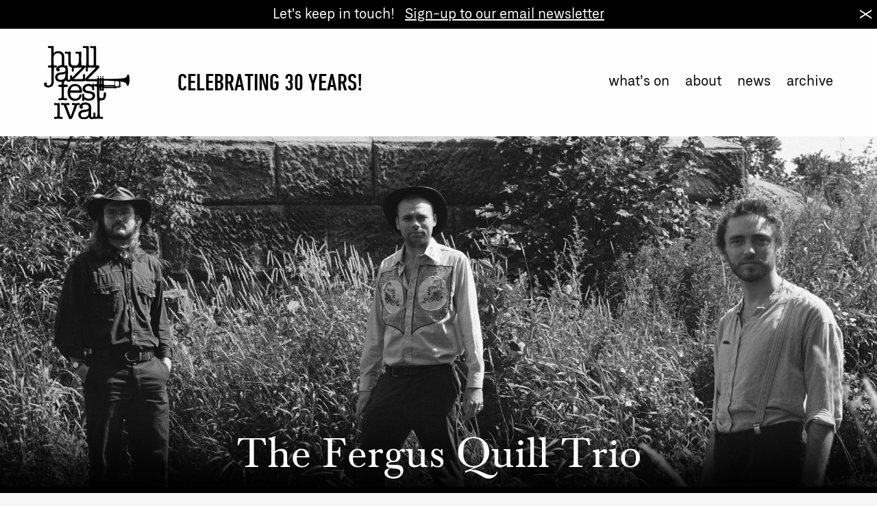

--- FILE ---
content_type: text/html; charset=UTF-8
request_url: https://hulljazzfestival.co.uk/event/the-fergus-quill-trio/
body_size: 6046
content:
<!DOCTYPE html>
<html lang="en">
<head>
<title>  The Fergus Quill Trio - Hull Jazz Festival</title>
<meta charset="UTF-8">
<meta name="description" content="Hull Jazz Festival brings the best in world jazz and improvised music to Hull twice a year, with Summer and Winter Editions in July and November" >
<meta name="keywords" content="hull, jazz, music, festival, improvised, summer, winter, yorkshire, uk, england" >
<meta name="viewport" content="width=device-width, initial-scale=1.0">

<link rel="shortcut icon" href="https://hulljazzfestival.co.uk/wp-content/themes/hulljazzfestival/library/images/favicon.png">
<link rel="apple-touch-icon" href="https://hulljazzfestival.co.uk/wp-content/themes/hulljazzfestival/library/images/apple-touch-icon.png">
<meta name="msapplication-TileImage" content="https://hulljazzfestival.co.uk/wp-content/themes/hulljazzfestival/library/images/win8-tile-icon.png">

<meta name="twitter:card" content="summary_large_image">
<meta name="twitter:site" content="@HullJazzFest">
<meta name="twitter:creator" content="@HullJazzFest">
<meta name="twitter:title" content="The Fergus Quill Trio">
<meta name="twitter:description" content="Fergus is a Leeds-based composer, arranger and bass player who was recipient of a Musicians’ Company Tina May Jazz Award...">
<meta name="twitter:image" content="https://hulljazzfestival.co.uk/wp-content/uploads/2023/11/Untitled-design-850x567.png">


<!-- HTML5 shim, for IE6-8 support of HTML5 elements -->
<!--[if lt IE 9]>
    <script src="//cdnjs.cloudflare.com/ajax/libs/html5shiv/3.6.1/html5shiv.js"></script>
<![endif]-->

		<meta name='robots' content='max-image-preview:large' />
<link rel="alternate" type="application/rss+xml" title="Hull Jazz Festival &raquo; Feed" href="https://hulljazzfestival.co.uk/feed/" />
<link rel="alternate" type="application/rss+xml" title="Hull Jazz Festival &raquo; Comments Feed" href="https://hulljazzfestival.co.uk/comments/feed/" />
<link rel='stylesheet' id='wp-block-library-css' href='https://hulljazzfestival.co.uk/wp-includes/css/dist/block-library/style.min.css' type='text/css' media='all' />
<style id='classic-theme-styles-inline-css' type='text/css'>
/*! This file is auto-generated */
.wp-block-button__link{color:#fff;background-color:#32373c;border-radius:9999px;box-shadow:none;text-decoration:none;padding:calc(.667em + 2px) calc(1.333em + 2px);font-size:1.125em}.wp-block-file__button{background:#32373c;color:#fff;text-decoration:none}
</style>
<style id='global-styles-inline-css' type='text/css'>
body{--wp--preset--color--black: #000000;--wp--preset--color--cyan-bluish-gray: #abb8c3;--wp--preset--color--white: #ffffff;--wp--preset--color--pale-pink: #f78da7;--wp--preset--color--vivid-red: #cf2e2e;--wp--preset--color--luminous-vivid-orange: #ff6900;--wp--preset--color--luminous-vivid-amber: #fcb900;--wp--preset--color--light-green-cyan: #7bdcb5;--wp--preset--color--vivid-green-cyan: #00d084;--wp--preset--color--pale-cyan-blue: #8ed1fc;--wp--preset--color--vivid-cyan-blue: #0693e3;--wp--preset--color--vivid-purple: #9b51e0;--wp--preset--gradient--vivid-cyan-blue-to-vivid-purple: linear-gradient(135deg,rgba(6,147,227,1) 0%,rgb(155,81,224) 100%);--wp--preset--gradient--light-green-cyan-to-vivid-green-cyan: linear-gradient(135deg,rgb(122,220,180) 0%,rgb(0,208,130) 100%);--wp--preset--gradient--luminous-vivid-amber-to-luminous-vivid-orange: linear-gradient(135deg,rgba(252,185,0,1) 0%,rgba(255,105,0,1) 100%);--wp--preset--gradient--luminous-vivid-orange-to-vivid-red: linear-gradient(135deg,rgba(255,105,0,1) 0%,rgb(207,46,46) 100%);--wp--preset--gradient--very-light-gray-to-cyan-bluish-gray: linear-gradient(135deg,rgb(238,238,238) 0%,rgb(169,184,195) 100%);--wp--preset--gradient--cool-to-warm-spectrum: linear-gradient(135deg,rgb(74,234,220) 0%,rgb(151,120,209) 20%,rgb(207,42,186) 40%,rgb(238,44,130) 60%,rgb(251,105,98) 80%,rgb(254,248,76) 100%);--wp--preset--gradient--blush-light-purple: linear-gradient(135deg,rgb(255,206,236) 0%,rgb(152,150,240) 100%);--wp--preset--gradient--blush-bordeaux: linear-gradient(135deg,rgb(254,205,165) 0%,rgb(254,45,45) 50%,rgb(107,0,62) 100%);--wp--preset--gradient--luminous-dusk: linear-gradient(135deg,rgb(255,203,112) 0%,rgb(199,81,192) 50%,rgb(65,88,208) 100%);--wp--preset--gradient--pale-ocean: linear-gradient(135deg,rgb(255,245,203) 0%,rgb(182,227,212) 50%,rgb(51,167,181) 100%);--wp--preset--gradient--electric-grass: linear-gradient(135deg,rgb(202,248,128) 0%,rgb(113,206,126) 100%);--wp--preset--gradient--midnight: linear-gradient(135deg,rgb(2,3,129) 0%,rgb(40,116,252) 100%);--wp--preset--font-size--small: 13px;--wp--preset--font-size--medium: 20px;--wp--preset--font-size--large: 36px;--wp--preset--font-size--x-large: 42px;--wp--preset--spacing--20: 0.44rem;--wp--preset--spacing--30: 0.67rem;--wp--preset--spacing--40: 1rem;--wp--preset--spacing--50: 1.5rem;--wp--preset--spacing--60: 2.25rem;--wp--preset--spacing--70: 3.38rem;--wp--preset--spacing--80: 5.06rem;--wp--preset--shadow--natural: 6px 6px 9px rgba(0, 0, 0, 0.2);--wp--preset--shadow--deep: 12px 12px 50px rgba(0, 0, 0, 0.4);--wp--preset--shadow--sharp: 6px 6px 0px rgba(0, 0, 0, 0.2);--wp--preset--shadow--outlined: 6px 6px 0px -3px rgba(255, 255, 255, 1), 6px 6px rgba(0, 0, 0, 1);--wp--preset--shadow--crisp: 6px 6px 0px rgba(0, 0, 0, 1);}:where(.is-layout-flex){gap: 0.5em;}:where(.is-layout-grid){gap: 0.5em;}body .is-layout-flow > .alignleft{float: left;margin-inline-start: 0;margin-inline-end: 2em;}body .is-layout-flow > .alignright{float: right;margin-inline-start: 2em;margin-inline-end: 0;}body .is-layout-flow > .aligncenter{margin-left: auto !important;margin-right: auto !important;}body .is-layout-constrained > .alignleft{float: left;margin-inline-start: 0;margin-inline-end: 2em;}body .is-layout-constrained > .alignright{float: right;margin-inline-start: 2em;margin-inline-end: 0;}body .is-layout-constrained > .aligncenter{margin-left: auto !important;margin-right: auto !important;}body .is-layout-constrained > :where(:not(.alignleft):not(.alignright):not(.alignfull)){max-width: var(--wp--style--global--content-size);margin-left: auto !important;margin-right: auto !important;}body .is-layout-constrained > .alignwide{max-width: var(--wp--style--global--wide-size);}body .is-layout-flex{display: flex;}body .is-layout-flex{flex-wrap: wrap;align-items: center;}body .is-layout-flex > *{margin: 0;}body .is-layout-grid{display: grid;}body .is-layout-grid > *{margin: 0;}:where(.wp-block-columns.is-layout-flex){gap: 2em;}:where(.wp-block-columns.is-layout-grid){gap: 2em;}:where(.wp-block-post-template.is-layout-flex){gap: 1.25em;}:where(.wp-block-post-template.is-layout-grid){gap: 1.25em;}.has-black-color{color: var(--wp--preset--color--black) !important;}.has-cyan-bluish-gray-color{color: var(--wp--preset--color--cyan-bluish-gray) !important;}.has-white-color{color: var(--wp--preset--color--white) !important;}.has-pale-pink-color{color: var(--wp--preset--color--pale-pink) !important;}.has-vivid-red-color{color: var(--wp--preset--color--vivid-red) !important;}.has-luminous-vivid-orange-color{color: var(--wp--preset--color--luminous-vivid-orange) !important;}.has-luminous-vivid-amber-color{color: var(--wp--preset--color--luminous-vivid-amber) !important;}.has-light-green-cyan-color{color: var(--wp--preset--color--light-green-cyan) !important;}.has-vivid-green-cyan-color{color: var(--wp--preset--color--vivid-green-cyan) !important;}.has-pale-cyan-blue-color{color: var(--wp--preset--color--pale-cyan-blue) !important;}.has-vivid-cyan-blue-color{color: var(--wp--preset--color--vivid-cyan-blue) !important;}.has-vivid-purple-color{color: var(--wp--preset--color--vivid-purple) !important;}.has-black-background-color{background-color: var(--wp--preset--color--black) !important;}.has-cyan-bluish-gray-background-color{background-color: var(--wp--preset--color--cyan-bluish-gray) !important;}.has-white-background-color{background-color: var(--wp--preset--color--white) !important;}.has-pale-pink-background-color{background-color: var(--wp--preset--color--pale-pink) !important;}.has-vivid-red-background-color{background-color: var(--wp--preset--color--vivid-red) !important;}.has-luminous-vivid-orange-background-color{background-color: var(--wp--preset--color--luminous-vivid-orange) !important;}.has-luminous-vivid-amber-background-color{background-color: var(--wp--preset--color--luminous-vivid-amber) !important;}.has-light-green-cyan-background-color{background-color: var(--wp--preset--color--light-green-cyan) !important;}.has-vivid-green-cyan-background-color{background-color: var(--wp--preset--color--vivid-green-cyan) !important;}.has-pale-cyan-blue-background-color{background-color: var(--wp--preset--color--pale-cyan-blue) !important;}.has-vivid-cyan-blue-background-color{background-color: var(--wp--preset--color--vivid-cyan-blue) !important;}.has-vivid-purple-background-color{background-color: var(--wp--preset--color--vivid-purple) !important;}.has-black-border-color{border-color: var(--wp--preset--color--black) !important;}.has-cyan-bluish-gray-border-color{border-color: var(--wp--preset--color--cyan-bluish-gray) !important;}.has-white-border-color{border-color: var(--wp--preset--color--white) !important;}.has-pale-pink-border-color{border-color: var(--wp--preset--color--pale-pink) !important;}.has-vivid-red-border-color{border-color: var(--wp--preset--color--vivid-red) !important;}.has-luminous-vivid-orange-border-color{border-color: var(--wp--preset--color--luminous-vivid-orange) !important;}.has-luminous-vivid-amber-border-color{border-color: var(--wp--preset--color--luminous-vivid-amber) !important;}.has-light-green-cyan-border-color{border-color: var(--wp--preset--color--light-green-cyan) !important;}.has-vivid-green-cyan-border-color{border-color: var(--wp--preset--color--vivid-green-cyan) !important;}.has-pale-cyan-blue-border-color{border-color: var(--wp--preset--color--pale-cyan-blue) !important;}.has-vivid-cyan-blue-border-color{border-color: var(--wp--preset--color--vivid-cyan-blue) !important;}.has-vivid-purple-border-color{border-color: var(--wp--preset--color--vivid-purple) !important;}.has-vivid-cyan-blue-to-vivid-purple-gradient-background{background: var(--wp--preset--gradient--vivid-cyan-blue-to-vivid-purple) !important;}.has-light-green-cyan-to-vivid-green-cyan-gradient-background{background: var(--wp--preset--gradient--light-green-cyan-to-vivid-green-cyan) !important;}.has-luminous-vivid-amber-to-luminous-vivid-orange-gradient-background{background: var(--wp--preset--gradient--luminous-vivid-amber-to-luminous-vivid-orange) !important;}.has-luminous-vivid-orange-to-vivid-red-gradient-background{background: var(--wp--preset--gradient--luminous-vivid-orange-to-vivid-red) !important;}.has-very-light-gray-to-cyan-bluish-gray-gradient-background{background: var(--wp--preset--gradient--very-light-gray-to-cyan-bluish-gray) !important;}.has-cool-to-warm-spectrum-gradient-background{background: var(--wp--preset--gradient--cool-to-warm-spectrum) !important;}.has-blush-light-purple-gradient-background{background: var(--wp--preset--gradient--blush-light-purple) !important;}.has-blush-bordeaux-gradient-background{background: var(--wp--preset--gradient--blush-bordeaux) !important;}.has-luminous-dusk-gradient-background{background: var(--wp--preset--gradient--luminous-dusk) !important;}.has-pale-ocean-gradient-background{background: var(--wp--preset--gradient--pale-ocean) !important;}.has-electric-grass-gradient-background{background: var(--wp--preset--gradient--electric-grass) !important;}.has-midnight-gradient-background{background: var(--wp--preset--gradient--midnight) !important;}.has-small-font-size{font-size: var(--wp--preset--font-size--small) !important;}.has-medium-font-size{font-size: var(--wp--preset--font-size--medium) !important;}.has-large-font-size{font-size: var(--wp--preset--font-size--large) !important;}.has-x-large-font-size{font-size: var(--wp--preset--font-size--x-large) !important;}
.wp-block-navigation a:where(:not(.wp-element-button)){color: inherit;}
:where(.wp-block-post-template.is-layout-flex){gap: 1.25em;}:where(.wp-block-post-template.is-layout-grid){gap: 1.25em;}
:where(.wp-block-columns.is-layout-flex){gap: 2em;}:where(.wp-block-columns.is-layout-grid){gap: 2em;}
.wp-block-pullquote{font-size: 1.5em;line-height: 1.6;}
</style>
<link rel='stylesheet' id='wpfront-notification-bar-css' href='https://hulljazzfestival.co.uk/wp-content/plugins/wpfront-notification-bar/css/wpfront-notification-bar.css' type='text/css' media='all' />
<link rel='stylesheet' id='bones-stylesheet-css' href='https://hulljazzfestival.co.uk/wp-content/themes/hulljazzfestival/library/css/style.css' type='text/css' media='all' />
<!--[if lt IE 9]>
<link rel='stylesheet' id='bones-ie-only-css' href='https://hulljazzfestival.co.uk/wp-content/themes/hulljazzfestival/library/css/ie.css' type='text/css' media='all' />
<![endif]-->
<script type="text/javascript" src="https://hulljazzfestival.co.uk/wp-content/themes/hulljazzfestival/library/js/libs/jquery-2.2.4.min.js" id="jquery-js"></script>
<script type="text/javascript" src="https://hulljazzfestival.co.uk/wp-content/plugins/wpfront-notification-bar/jquery-plugins/jquery.c.js" id="jquery.cookie-js"></script>
<script type="text/javascript" src="https://hulljazzfestival.co.uk/wp-content/plugins/wpfront-notification-bar/js/wpfront-notification-bar.js" id="wpfront-notification-bar-js"></script>
<script type="text/javascript" src="https://hulljazzfestival.co.uk/wp-content/themes/hulljazzfestival/library/js/libs/modernizr.custom.min.js" id="bones-modernizr-js"></script>
<link rel="canonical" href="https://hulljazzfestival.co.uk/event/the-fergus-quill-trio/" />
<link rel='shortlink' href='https://hulljazzfestival.co.uk/?p=2118' />
	
	
	<!-- Global site tag (gtag.js) - Google Analytics -->
	<script async src="https://www.googletagmanager.com/gtag/js?id=UA-151210110-1"></script>
	<script>
	  window.dataLayer = window.dataLayer || [];
	  function gtag(){dataLayer.push(arguments);}
	  gtag('js', new Date());

	  gtag('config', 'UA-151210110-1');
	</script>

	
</head>
	<body class="event-template-default single single-event postid-2118">
		<nav class="skip-nav">
			<ul>
				<li><a href="#main-nav" class="skip-main">Skip to navigation</a></li>
				<li><a href="#main" class="skip-main">Skip to content</a></li>
			</ul>
		</nav>

		<header class="header clear-float" data-header>
			<div class="wrap">
				<div class="logo-area">
					<a href="/">
						<img src="https://hulljazzfestival.co.uk/wp-content/themes/hulljazzfestival/library/images/logo.svg" alt="Hull Jazz Festival" id="logo"/> 
					</a>
					
										      				<div class="edition">
						<h2>CELEBRATING 30 YEARS!</h2>
					</div>
										
				</div>
				<div class="nav-wrap" data-nav-wrap>
					<nav id="main-nav" class="clear-float" data-main-nav>
						<div class="wrap-inner clear-float" data-wrap-inner>
							<ul id="menu-main-nav" class=""><li id="menu-item-24" class="menu-item menu-item-type-post_type menu-item-object-page menu-item-home menu-item-24"><a href="https://hulljazzfestival.co.uk/">Home</a></li>
<li id="menu-item-20" class="menu-item menu-item-type-post_type menu-item-object-page menu-item-20"><a href="https://hulljazzfestival.co.uk/whats-on/">What&#8217;s On</a></li>
<li id="menu-item-19" class="menu-item menu-item-type-post_type menu-item-object-page menu-item-19"><a href="https://hulljazzfestival.co.uk/about/">About</a></li>
<li id="menu-item-17" class="menu-item menu-item-type-post_type menu-item-object-page current_page_parent menu-item-17"><a href="https://hulljazzfestival.co.uk/news/">News</a></li>
<li id="menu-item-18" class="menu-item menu-item-type-post_type menu-item-object-page menu-item-18"><a href="https://hulljazzfestival.co.uk/archive/">Archive</a></li>
</ul>						</div>
					</nav>
				</div>
			</div>
		</header>

		<main id="main" >
						<article id="post-2118" class="clear-float post-2118 event type-event status-publish has-post-thumbnail hentry" vocab="http://schema.org/" typeof="Event">
				<div class="detail-hero">
					<img width="2000" height="800" src="https://hulljazzfestival.co.uk/wp-content/uploads/2023/11/Untitled-design.png" class="feature wp-post-image" alt="" property="image" decoding="async" fetchpriority="high" srcset="https://hulljazzfestival.co.uk/wp-content/uploads/2023/11/Untitled-design.png 2000w, https://hulljazzfestival.co.uk/wp-content/uploads/2023/11/Untitled-design-300x120.png 300w" sizes="(max-width: 2000px) 100vw, 2000px" />					<img src="https://hulljazzfestival.co.uk/wp-content/themes/hulljazzfestival/library/images/grad.png" alt="" class="grad size"  />
					<h1 property="name">The Fergus Quill Trio</h1>
				</div>


				<div class="ticket-info">
					<div class="wrap clear-float">
						<div class="main-col">
														<p class="date" property="startDate">Thu, 30 November  2023</p>
																					<p class="hidden" property="endDate">Thu, 30 November  2023</p>
															  
							<p class="time">7:30pm</p>
																				    						        						        	
							<p class="venue" property="location" typeof="Place"><span property="name">Albemarle Music Centre</span>, <span property="address">60 Ferensway, Hull, HU2 8LN</span></p>
						   	 
						   							   		
													   								<p property="offers" typeof="Offer"><span  property="price" content="10">Tickets £10 (concessions £5; under 18s free, if accompanied by an adult)</span><meta property="priceCurrency" content="GBP">
															</p>
													</div>

						<div class="side-col">
													</div>
						
					</div>
				</div>
				<div class="wrap full-details clear-float">
					<div class="side-col">
													<p>Presented by Hulljazz</p>
												</div>
					<div class="main-col">
						<span property="description">
							<p style="font-weight: 400;">Fergus is a Leeds-based composer, arranger and bass player who was recipient of a Musicians’ Company Tina May Jazz Award in 2022 and has subsequently gone on to perform and record in a wide variety of contexts from big bands to electronica and free improvisation, citing influences from Sidney Bechet through Ennio Morricone to Boredoms! His adventurous new trio features Nico Widdowson on keyboards and percussionist Theo Goss.</p>
<p style="font-weight: 400;">Fergus is closely involved with the National Youth Jazz Orchestra as a regional ambassador and also composes and arranges for them. He is a Jazz North ‘New Northern’ emerging talents award winner.</p>
<p style="font-weight: 400;">Presented by Hulljazz, with a support spot from the Albemarle Jazz Camp.</p>
						</span>
												<div class="video-container">
							
							<iframe title="The Fergus Quill Trio ~ Sun Dream (Live at Hyde Park Book Club)" width="640" height="360" src="https://www.youtube.com/embed/D2X0aovGbfI?feature=oembed&controls=0&hd=1&autohide=1"   allow="accelerometer; autoplay; clipboard-write; encrypted-media; gyroscope; picture-in-picture; web-share" referrerpolicy="strict-origin-when-cross-origin" allowfullscreen></iframe>						</div>
											</div>
				</div>
			</article>
			
			<aside class="also-like wrap">
						</aside>
			<p class="center"><a href="/whats-on" class="wide-button">View all what's on</a></p>
		</main>
		

		<footer class="footer">
			<div class="wrap clear-float">
				<div class="col first">
					<img src="https://hulljazzfestival.co.uk/wp-content/themes/hulljazzfestival/library/images/hull-council-logo.jpg" alt="Hull City Council" />
					<img src="https://hulljazzfestival.co.uk/wp-content/themes/hulljazzfestival/library/images/arts-council-logo.jpg" alt="Arts Council England" /> 
				</div>
								<div class="col">
					<div class="textwidget custom-html-widget"><div id="mc_embed_signup">
<form action="https://jnight.us2.list-manage.com/subscribe?u=dfaf898556dca7cb4591d629c&amp;id=6e17665e39" method="get" id="mc-embedded-subscribe-form" name="mc-embedded-subscribe-form" class="validate newsletter clear-float" target="_blank" novalidate>
<fieldset class="home">
<legend>
		Don’t miss out!
		</legend>
<p>Sign up to our newsletter and keep up to date with our news and shows.</p>
<input name="u" type="hidden" value="dfaf898556dca7cb4591d629c" />
<input name="id" type="hidden" value="6e17665e39" />
<label for="MERGE0" class="hidden">Your email</label>
<input type="email" value="" name="MERGE0" class="email" id="MERGE0" placeholder="email address" required>   
<input type="submit" name="subscribe" id="mc-embedded-subscribe"  value="sign up" class="button"/>
	</fieldset>
</form>
</div></div>				</div>
				
								<div class="col end">
					<div class="textwidget custom-html-widget"><p class="social">
						<a href="https://twitter.com/hulljazzfest" class="twitter"><span>Twitter</span></a>
						<a href="https://www.facebook.com/HullJazzFestival/" class="facebook"><span>Facebook</span></a>
	<a href="https://www.instagram.com/hulljazzfest/" class="instagram"><span>Instagram</span></a></p>
					</div>					<p><a href="/contact/">Contact</a> <a href="/privacy-policy/">Privacy policy</a></p>
					<p>Site by <a href="http://www.maraid.co.uk">Maraid Design</a></p>
					<p>&copy; Hull Jazz Festival 2026</p>
				</div>
							</div>
		</footer>

		<script src="https://hulljazzfestival.co.uk/wp-content/themes/hulljazzfestival/library/js/site.js"></script>
	  	<script src="https://hulljazzfestival.co.uk/wp-content/themes/hulljazzfestival/library/js/nav.js"></script>
	  	<script src="https://hulljazzfestival.co.uk/wp-content/themes/hulljazzfestival/library/js/jquery.fitvids.js"></script>
		<script>
		  jQuery(document).ready(function($){

		    // Target your .container, .wrapper, .post, etc.
		    $("#main").fitVids();
		  });
		</script>
						


<div id="wpfront-notification-bar-spacer"  style="display: none;">
    <div id="wpfront-notification-bar-open-button" class="top wpfront-bottom-shadow"></div>
    <div id="wpfront-notification-bar" class="wpfront-fixed ">
                    <div class="wpfront-close">X</div>
                                 <div class="wpfront-message">
                        Let's keep in touch!                    </div>
                    <div>
                                                                                            <a class="wpfront-button" href="https://jnight.us2.list-manage.com/subscribe?u=dfaf898556dca7cb4591d629c&id=6e17665e39"  target="_self" >Sign-up to our email newsletter</a>
                                                                                                            </div>
             
    </div>
</div><script>if(typeof wpfront_notification_bar == "function") wpfront_notification_bar({"position":1,"height":0,"fixed_position":false,"animate_delay":0.5,"close_button":true,"button_action_close_bar":"on","auto_close_after":0,"display_after":1,"is_admin_bar_showing":false,"display_open_button":false,"keep_closed":"on","keep_closed_for":60,"position_offset":0,"display_scroll":false,"display_scroll_offset":100});</script><script type="text/javascript" src="https://hulljazzfestival.co.uk/wp-content/themes/hulljazzfestival/library/js/scripts.js" id="bones-js-js"></script>
	<script defer src="https://static.cloudflareinsights.com/beacon.min.js/vcd15cbe7772f49c399c6a5babf22c1241717689176015" integrity="sha512-ZpsOmlRQV6y907TI0dKBHq9Md29nnaEIPlkf84rnaERnq6zvWvPUqr2ft8M1aS28oN72PdrCzSjY4U6VaAw1EQ==" data-cf-beacon='{"version":"2024.11.0","token":"3d3bfb9edc9c445ebf7a50598642a290","r":1,"server_timing":{"name":{"cfCacheStatus":true,"cfEdge":true,"cfExtPri":true,"cfL4":true,"cfOrigin":true,"cfSpeedBrain":true},"location_startswith":null}}' crossorigin="anonymous"></script>
</body>
</html>

<!-- Page cached by LiteSpeed Cache 6.1 on 2026-01-17 15:36:10 -->

--- FILE ---
content_type: text/css
request_url: https://hulljazzfestival.co.uk/wp-content/themes/hulljazzfestival/library/css/style.css
body_size: 11042
content:
/***********************************************************************
Filename: _style.scss
Title: Style
Author: Maraid Design
Client: Hull Jazz Festival
************************************************************************/
/* Reset
-----------------------------------------------------------------------*/
/* normalize.css 2012-07-07T09:50 UTC - http://github.com/necolas/normalize.css */
/* ==========================================================================
   HTML5 display definitions
   ========================================================================== */
/**
 * Correct `block` display not defined in IE 8/9.
 */
@import url("//hello.myfonts.net/count/3a255c");
article,
aside,
details,
figcaption,
figure,
footer,
header,
hgroup,
main,
nav,
section,
summary {
  display: block; }

/**
 * Correct `inline-block` display not defined in IE 8/9.
 */
audio,
canvas,
video {
  display: inline-block; }

/**
 * Prevent modern browsers from displaying `audio` without controls.
 * Remove excess height in iOS 5 devices.
 */
audio:not([controls]) {
  display: none;
  height: 0; }

/**
 * Address `[hidden]` styling not present in IE 8/9.
 * Hide the `template` element in IE, Safari, and Firefox < 22.
 */
[hidden],
template {
  display: none; }

/* ==========================================================================
   Base
   ========================================================================== */
/**
 * 1. Set default font family to sans-serif.
 * 2. Prevent iOS text size adjust after orientation change, without disabling
 *    user zoom.
 */
html {
  font-family: sans-serif;
  /* 1 */
  -ms-text-size-adjust: 100%;
  /* 2 */
  -webkit-text-size-adjust: 100%;
  /* 2 */ }

/**
 * Remove default margin.
 */
body {
  margin: 0; }

/* ==========================================================================
   Links
   ========================================================================== */
/**
 * Remove the gray background color from active links in IE 10.
 */
a {
  background: transparent; }

/**
 * Address `outline` inconsistency between Chrome and other browsers.
 */
a:focus {
  outline: thin dotted; }

/**
 * Improve readability when focused and also mouse hovered in all browsers.
 */
a:active,
a:hover {
  outline: 0; }

/* ==========================================================================
   Typography
   ========================================================================== */
/**
 * Address variable `h1` font-size and margin within `section` and `article`
 * contexts in Firefox 4+, Safari 5, and Chrome.
 */
h1 {
  font-size: 2em;
  margin: 0.67em 0; }

/**
 * Address styling not present in IE 8/9, Safari 5, and Chrome.
 */
abbr[title] {
  border-bottom: 1px dotted; }

/**
 * Address style set to `bolder` in Firefox 4+, Safari 5, and Chrome.
 */
b,
strong,
.strong {
  font-weight: bold; }

/**
 * Address styling not present in Safari 5 and Chrome.
 */
dfn,
em,
.em {
  font-style: italic; }

/**
 * Address differences between Firefox and other browsers.
 */
hr {
  -moz-box-sizing: content-box;
  box-sizing: content-box;
  height: 0; }

/*
 * proper formatting (http://blog.fontdeck.com/post/9037028497/hyphens)
*/
/*
p {
  -webkit-hyphens: auto;
  -epub-hyphens:   auto;
  -moz-hyphens:    auto;
  hyphens:         auto;

}
*/
/*
 * Addresses margins set differently in IE6/7.
 */
pre {
  margin: 0; }

/**
 * Correct font family set oddly in Safari 5 and Chrome.
 */
code,
kbd,
pre,
samp {
  font-family: monospace, serif;
  font-size: 1em; }

/**
 * Improve readability of pre-formatted text in all browsers.
 */
pre {
  white-space: pre-wrap; }

/**
 * Set consistent quote types.
 */
q {
  quotes: "\201C" "\201D" "\2018" "\2019"; }

/**
 * Address inconsistent and variable font size in all browsers.
 */
q:before,
q:after {
  content: '';
  content: none; }

/**
 * Prevent `sub` and `sup` affecting `line-height` in all browsers.
 */
sub,
sup {
  font-size: 75%;
  line-height: 0;
  position: relative;
  vertical-align: baseline; }

sup {
  top: -0.5em; }

sub {
  bottom: -0.25em; }

/* ==========================================================================
  Lists
========================================================================== */
/*
 * Addresses margins set differently in IE6/7.
 */
dl,
menu,
ol,
ul {
  margin: 1em 0; }

dd {
  margin: 0; }

/*
 * Addresses paddings set differently in IE6/7.
 */
menu {
  padding: 0 0 0 40px; }

ol,
ul {
  padding: 0;
  list-style-type: none; }

/*
 * Corrects list images handled incorrectly in IE7.
 */
nav ul,
nav ol {
  list-style: none;
  list-style-image: none; }

/* ==========================================================================
  Embedded content
========================================================================== */
/**
 * Remove border when inside `a` element in IE 8/9.
 */
img {
  border: 0; }

/**
 * Correct overflow displayed oddly in IE 9.
 */
svg:not(:root) {
  overflow: hidden; }

/* ==========================================================================
   Figures
   ========================================================================== */
/**
 * Address margin not present in IE 8/9 and Safari 5.
 */
figure {
  margin: 0; }

/* ==========================================================================
   Forms
   ========================================================================== */
/**
 * Define consistent border, margin, and padding.
 */
fieldset {
  border: 1px solid #c0c0c0;
  margin: 0 2px;
  padding: 0.35em 0.625em 0.75em; }

/**
 * 1. Correct `color` not being inherited in IE 8/9.
 * 2. Remove padding so people aren't caught out if they zero out fieldsets.
 */
legend {
  border: 0;
  /* 1 */
  padding: 0;
  /* 2 */ }

/**
 * 1. Correct font family not being inherited in all browsers.
 * 2. Correct font size not being inherited in all browsers.
 * 3. Address margins set differently in Firefox 4+, Safari 5, and Chrome.
 */
button,
input,
select,
textarea {
  font-family: inherit;
  /* 1 */
  font-size: 100%;
  /* 2 */
  margin: 0;
  /* 3 */ }

/**
 * Address Firefox 4+ setting `line-height` on `input` using `!important` in
 * the UA stylesheet.
 */
button,
input {
  line-height: normal; }

/**
 * Address inconsistent `text-transform` inheritance for `button` and `select`.
 * All other form control elements do not inherit `text-transform` values.
 * Correct `button` style inheritance in Chrome, Safari 5+, and IE 8+.
 * Correct `select` style inheritance in Firefox 4+ and Opera.
 */
button,
select {
  text-transform: none; }

/**
 * 1. Avoid the WebKit bug in Android 4.0.* where (2) destroys native `audio`
 *    and `video` controls.
 * 2. Correct inability to style clickable `input` types in iOS.
 * 3. Improve usability and consistency of cursor style between image-type
 *    `input` and others.
 */
button,
html input[type="button"], input[type="reset"],
input[type="submit"] {
  -webkit-appearance: button;
  /* 2 */
  cursor: pointer;
  /* 3 */ }

/**
 * Re-set default cursor for disabled elements.
 */
button[disabled],
html input[disabled] {
  cursor: default; }

/**
 * 1. Address box sizing set to `content-box` in IE 8/9/10.
 * 2. Remove excess padding in IE 8/9/10.
 */
input[type="checkbox"],
input[type="radio"] {
  box-sizing: border-box;
  /* 1 */
  padding: 0;
  /* 2 */ }

/**
 * 1. Address `appearance` set to `searchfield` in Safari 5 and Chrome.
 * 2. Address `box-sizing` set to `border-box` in Safari 5 and Chrome
 *    (include `-moz` to future-proof).
 */
input[type="search"] {
  -webkit-appearance: textfield;
  /* 1 */
  -moz-box-sizing: content-box;
  -webkit-box-sizing: content-box;
  /* 2 */
  box-sizing: content-box; }

/**
 * Remove inner padding and search cancel button in Safari 5 and Chrome
 * on OS X.
 */
input[type="search"]::-webkit-search-cancel-button,
input[type="search"]::-webkit-search-decoration {
  -webkit-appearance: none; }

/**
 * Remove inner padding and border in Firefox 4+.
 */
button::-moz-focus-inner,
input::-moz-focus-inner {
  border: 0;
  padding: 0; }

/**
 * 1. Remove default vertical scrollbar in IE 8/9.
 * 2. Improve readability and alignment in all browsers.
 */
textarea {
  overflow: auto;
  /* 1 */
  vertical-align: top;
  /* 2 */ }

/* ==========================================================================
   Tables
   ========================================================================== */
/**
 * Remove most spacing between table cells.
 */
table {
  border-collapse: collapse;
  border-spacing: 0; }

* {
  -webkit-box-sizing: border-box;
  -moz-box-sizing: border-box;
  box-sizing: border-box; }

.image-replacement,
.ir {
  text-indent: 100%;
  white-space: nowrap;
  overflow: hidden; }

.clearfix, .cf, .comment-respond {
  zoom: 1; }
  .clearfix:before, .clearfix:after, .cf:before, .comment-respond:before, .cf:after, .comment-respond:after {
    content: "";
    display: table; }
  .clearfix:after, .cf:after, .comment-respond:after {
    clear: both; }

/*
use the best ampersand
http://simplebits.com/notebook/2008/08/14/ampersands-2/
*/
span.amp {
  font-family: Baskerville,'Goudy Old Style',Palatino,'Book Antiqua',serif !important;
  font-style: italic; }

/* Import formatting
-----------------------------------------------------------------------*/
/******************************************************************
Filename: _mixins.scss
Title: Mixins
Author: Maraid Design
Client: Hull Jazz Festival
******************************************************************/
/*
@mixin block-text {
	font-family: $body;
	text-transform: uppercase;
	font-size: 100%;
}
*/
/***********************************************************************
Filename: _fonts.scss
Title: Fonts
Author: Maraid Design
Client: Hull Jazz Festival
************************************************************************/
/* @import must be at top of file, otherwise CSS will not work */
@font-face {
  font-family: 'DINNextLTPro-MediumCond';
  src: url("webfonts/3A255C_0_0.eot");
  src: url("webfonts/3A255C_0_0.eot?#iefix") format("embedded-opentype"), url("webfonts/3A255C_0_0.woff2") format("woff2"), url("webfonts/3A255C_0_0.woff") format("woff"), url("webfonts/3A255C_0_0.ttf") format("truetype"); }

@font-face {
  font-family: 'BaskervillePro-Regular';
  src: url("webfonts/3A255C_1_0.eot");
  src: url("webfonts/3A255C_1_0.eot?#iefix") format("embedded-opentype"), url("webfonts/3A255C_1_0.woff2") format("woff2"), url("webfonts/3A255C_1_0.woff") format("woff"), url("webfonts/3A255C_1_0.ttf") format("truetype"); }

@font-face {
  font-family: 'NeufileGrotesk-Regular';
  src: url("webfonts/3A255C_2_0.eot");
  src: url("webfonts/3A255C_2_0.eot?#iefix") format("embedded-opentype"), url("webfonts/3A255C_2_0.woff2") format("woff2"), url("webfonts/3A255C_2_0.woff") format("woff"), url("webfonts/3A255C_2_0.ttf") format("truetype"); }

@font-face {
  font-family: 'NeufileGrotesk-RegularItalic';
  src: url("webfonts/3A255C_3_0.eot");
  src: url("webfonts/3A255C_3_0.eot?#iefix") format("embedded-opentype"), url("webfonts/3A255C_3_0.woff2") format("woff2"), url("webfonts/3A255C_3_0.woff") format("woff"), url("webfonts/3A255C_3_0.ttf") format("truetype"); }

@font-face {
  font-family: 'NeufileGrotesk-Bold';
  src: url("webfonts/3A255C_4_0.eot");
  src: url("webfonts/3A255C_4_0.eot?#iefix") format("embedded-opentype"), url("webfonts/3A255C_4_0.woff2") format("woff2"), url("webfonts/3A255C_4_0.woff") format("woff"), url("webfonts/3A255C_4_0.ttf") format("truetype"); }

/* Font stack
-----------------------------------------------------------------------*/
/* Body font variations
-----------------------------------------------------------------------*/
/***********************************************************************
Filename: _base.scss
Title: Main colours etc
Author: Maraid Design
Client: Hull Jazz Festival
************************************************************************/
/* Set media query names
-----------------------------------------------------------------------*/
/* Text sizes
-----------------------------------------------------------------------*/
/* Main site colours
-----------------------------------------------------------------------*/
/* Main links
-----------------------------------------------------------------------*/
a {
  color: #09448c;
  transition: all 0.3s ease 0s; }
  a:hover, a:focus {
    color: #062f61; }

strong, b {
  font-family: "NeufileGrotesk-Bold", "Helvetica Neue", Helvetica, Arial, sans-serif;
  font-weight: normal; }

italic, em {
  font-family: "NeufileGrotesk-RegularItalic", "Helvetica Neue", Helvetica, Arial, sans-serif;
  font-style: normal; }

p.center {
  text-align: center;
  margin: 0; }

/* Headings
-----------------------------------------------------------------------*/
h1, .h1, h2, .h2, h3, .h3, h4, .h4, h5, .h5 {
  text-rendering: optimizelegibility;
  font-weight: normal; }

h1, .h1 {
  font-size: 1.5rem;
  line-height: 1.333em;
  font-weight: normal;
  margin-top: 1em; }
  @media screen and (min-width: 1030px) {
    h1, .h1 {
      margin-top: 2em; } }

h2, .h2 {
  font-size: 1.25rem;
  line-height: 1.3em;
  margin-bottom: 0.375em;
  font-weight: normal;
  font-family: "NeufileGrotesk-Bold", "Helvetica Neue", Helvetica, Arial, sans-serif; }

h3, .h3 {
  font-size: 1.25rem;
  line-height: 1.3em; }

h4, .h4 {
  font-size: 1.1em;
  font-weight: 700; }

h5, .h5 {
  font-size: 0.846em;
  line-height: 2.09em;
  text-transform: uppercase;
  letter-spacing: 2px; }

/* General
-----------------------------------------------------------------------*/
body {
  font-size: 1.25rem;
  line-height: 1.6;
  color: #000;
  background-color: #f6f6f6;
  -webkit-font-smoothing: antialiased;
  -moz-osx-font-smoothing: grayscale;
  font-family: "NeufileGrotesk-Regular", "Helvetica Neue", Helvetica, Arial, sans-serif; }

.wrap {
  margin: 0 auto;
  max-width: 1200px;
  width: 90%; }
  @media screen and (min-width: 1300px) {
    .wrap {
      width: 100%; } }

.wrap-narrow {
  margin: 0 auto;
  max-width: 700px;
  width: 90%; }

@media screen and (min-width: 1030px) {
  .short-text {
    width: 65%;
    float: left; } }

main {
  min-height: 300px; }

/* Blockquote
-----------------------------------------------------------------------*/
blockquote {
  padding: 0 0 0 30px;
  border-left: 5px solid #09448c; }

/* Border radius
-----------------------------------------------------------------------*/
/* Pagination and blog prev back
-----------------------------------------------------------------------*/
.pagination,
.wp-prev-next {
  margin: 1.5em 0; }

.pagination {
  text-align: center; }
  .pagination ul {
    display: inline-block;
    background-color: #fff;
    white-space: nowrap;
    padding: 0;
    clear: both;
    border-radius: 3px; }
  .pagination li {
    padding: 0;
    margin: 0;
    float: left;
    display: inline;
    overflow: hidden;
    border-right: 1px solid #eaedf2; }
  .pagination a, .pagination span {
    margin: 0;
    text-decoration: none;
    padding: 0;
    line-height: 1em;
    font-size: 1em;
    font-weight: normal;
    padding: 0.75em;
    min-width: 1em;
    display: block;
    color: #09448c; }
    .pagination a:hover, .pagination a:focus, .pagination span:hover, .pagination span:focus {
      background-color: #09448c;
      color: #fff; }
  .pagination .current {
    cursor: default;
    color: #000; }
    .pagination .current:hover, .pagination .current:focus {
      background-color: #fff;
      color: #000; }

/* end .bones_page_navi */
/* fallback previous & next links */
.wp-prev-next .prev-link {
  float: left; }

.wp-prev-next .next-link {
  float: right; }

/* end .wp-prev-next */
/***********************************************************************
Filename: _animation.scss
Title: Animation
Author: Maraid Design
Client: Hull Jazz Festival
************************************************************************/
/* Set the animation
-----------------------------------------------------------------------*/
@keyframes reveal {
  0% {
    opacity: 0;
    transform: translateY(0); }
  100% {
    opacity: 1;
    transform: translateY(0); } }

@keyframes revealmove {
  0% {
    opacity: 0;
    transform: translateY(10px); }
  100% {
    opacity: 1;
    transform: translateY(0); } }

/* Animation in use
-----------------------------------------------------------------------*/
@media screen and (min-width: 768px) {
  article, .side-col, .blog .main-col, .archive .main-col {
    animation-name: revealmove;
    animation-duration: 800ms;
    animation-delay: 200ms;
    animation-timing-function: ease;
    animation-fill-mode: both; }
  .side-col {
    animation-delay: 500ms; } }

header, .footer {
  animation-name: reveal;
  animation-duration: 800ms;
  animation-delay: 200ms;
  animation-timing-function: ease;
  animation-fill-mode: both; }

/***********************************************************************
Filename: _grid.scss
Title: Grid
Author: Maraid Design
Client: Hull Jazz Festival
************************************************************************/
/* Internal pages
-----------------------------------------------------------------------*/
.main-col {
  margin-top: 20px;
  overflow: hidden; }
  @media screen and (min-width: 1030px) {
    .main-col {
      margin-top: 40px;
      width: 65%;
      float: left;
      margin-bottom: 50px; } }

.page-template-page-whatson main {
  margin-top: 20px; }

.side-col {
  overflow: hidden; }
  @media screen and (min-width: 1030px) {
    .side-col {
      width: 30%;
      float: right;
      margin-top: 180px; } }

/* half and half  (used on detail page)
-----------------------------------------------------------------------*/
/*
.half {
	@media screen and ($min : $desktop-small) {
	width: 47.727272727273%;
	float: right;
	margin-bottom: 50px;
	margin-top: 50px;
	}
}

.second {
	@media screen and ($min : $desktop-small) {
	float: left;
	margin-top: 0;
	}
}
*/
/* Clears and hides
-----------------------------------------------------------------------*/
.hidden, footer span, .screen-reader-text, ul.children, .search-header button {
  position: absolute;
  left: -10000px;
  width: 1px;
  height: 1px;
  overflow: hidden;
  top: auto; }

.clear-float:after {
  /*clear floated elements*/
  visibility: hidden;
  display: block;
  font-size: 0;
  content: " ";
  clear: both;
  height: 0; }

* html .clear-float {
  height: 1%; }

/* IE6 */
*:first-child + html .clear-float {
  min-height: 1%; }

/* IE7 */
.clear {
  /*clears anything leaving no gap*/
  float: none;
  clear: both;
  height: 0px;
  line-height: 0px;
  font-size: 0px; }

.clearheight, .big {
  /*clear anything leaving a gap*/
  float: none;
  clear: both; }

.end {
  margin-right: 0 !important; }

/***********************************************************************
Filename: _images.scss
Title: Images
Author: Maraid Design
Client: Hull Jazz Festival
************************************************************************/
/* base images
-----------------------------------------------------------------------*/
img, .wp-caption, .alignnone {
  width: 100%;
  height: auto;
  max-width: 100%; }

img.size {
  width: auto; }

/* floated images
-----------------------------------------------------------------------*/
.entry-content .alignright, .entry-content img.alignright {
  margin-bottom: 20px; }
  @media screen and (min-width: 600px) {
    .entry-content .alignright, .entry-content img.alignright {
      width: 45% !important;
      float: right;
      margin: 20px 0 20px 30px !important;
      max-width: 45% !important; } }

.entry-content .alignleft, .entry-content img.alignleft {
  margin-bottom: 20px; }
  @media screen and (min-width: 600px) {
    .entry-content .alignleft, .entry-content img.alignleft {
      width: 45% !important;
      float: left;
      margin: 20px 30px 20px 0 !important;
      max-width: 45% !important; } }

.entry-content .aligncenter, .entry-content img.aligncenter {
  margin-bottom: 20px; }
  @media screen and (min-width: 600px) {
    .entry-content .aligncenter, .entry-content img.aligncenter {
      width: 60% !important;
      margin: 20px auto 20px auto !important;
      max-width: 60% !important; } }

/* video
-----------------------------------------------------------------------*/
.fluid-width-video-wrapper iframe {
  border: none; }

/***********************************************************************
Filename: _lists.scss
Title: Lists
Author: Maraid Design
Client: Hull Jazz Festival
************************************************************************/
/* Lists in content
-----------------------------------------------------------------------*/
article ul {
  list-style-type: circle;
  margin-left: 1em; }

article ol {
  list-style-type: decimal;
  margin-left: 1.5em; }

.entry-content ul {
  list-style-type: none;
  margin-left: 0; }
  .entry-content ul li {
    background: url("../images/bullet.gif") no-repeat 0 7px;
    padding-left: 30px; }

/* row1 image and text side by side - NEWS
-----------------------------------------------------------------------*/
ul.modules-row1 {
  list-style-type: none;
  margin-left: 0;
  margin-top: 0; }
  @media screen and (min-width: 1030px) {
    ul.modules-row1 {
      margin-top: 30px; } }
  ul.modules-row1 h2 {
    font-size: 1.5rem;
    font-family: "NeufileGrotesk-Regular", "Helvetica Neue", Helvetica, Arial, sans-serif; }
  ul.modules-row1 p {
    color: #000; }
  ul.modules-row1 p.link {
    display: inline-block;
    border: 2px solid #666;
    padding: 10px 17px;
    color: #666; }
    ul.modules-row1 p.link span {
      display: none; }
  ul.modules-row1 li {
    padding: 0 !important;
    background: none !important; }
    @media screen and (min-width: 1030px) {
      ul.modules-row1 li {
        margin-bottom: 1em; } }
  ul.modules-row1 img {
    margin-top: 1em;
    margin-bottom: 1em;
    max-width: 500px; }
    @media screen and (min-width: 481px) {
      ul.modules-row1 img {
        width: 50%; } }
    @media screen and (min-width: 1030px) {
      ul.modules-row1 img {
        float: left;
        margin-bottom: 0;
        margin-top: 0;
        width: 48%;
        margin-bottom: 1em; } }
  ul.modules-row1 h2 {
    margin: 0 !important;
    line-height: 1.2em;
    margin-bottom: 0.8em;
    margin-top: 0;
    position: relative;
    top: -5px;
    font-family: "NeufileGrotesk-Regular", "Helvetica Neue", Helvetica, Arial, sans-serif; }
    @media screen and (min-width: 1030px) {
      ul.modules-row1 h2 {
        margin-bottom: 0.4em;
        margin-top: 0;
        position: relative;
        top: -5px; } }
  @media screen and (min-width: 1030px) {
    ul.modules-row1 .text {
      float: right;
      width: 48%; } }

/* row - modules side by side (1 row of 3 only)
-----------------------------------------------------------------------*/
ul.modules-row {
  list-style-type: none;
  margin-left: 0;
  margin-top: 2em; }
  ul.modules-row p {
    color: #000;
    margin: 0.6em 0 1em; }
  ul.modules-row a {
    display: block; }
  ul.modules-row li {
    padding: 0 !important;
    background: none !important;
    margin-bottom: 2em; }
    @media screen and (min-width: 768px) {
      ul.modules-row li {
        margin-bottom: 1em;
        width: 30.7%;
        margin-right: 3.88888888888889%;
        float: left;
        margin-bottom: 0; } }
  ul.modules-row li:last-of-type {
    margin-right: 0; }
  ul.modules-row img {
    margin-top: 1em;
    display: block;
    max-width: 400px; }
  ul.modules-row h2 {
    margin: 1em 0 0.6em;
    font-family: "NeufileGrotesk-Regular", "Helvetica Neue", Helvetica, Arial, sans-serif; }

/* row - modules side by side (3 across) - margin of 60px - EVENTS
-----------------------------------------------------------------------*/
ul.modules-row3 {
  position: relative;
  list-style-type: none;
  margin: 40px 0 0 0;
  font-size: 1.25rem; }
  ul.modules-row3 li {
    padding: 0;
    background: none;
    margin-bottom: 50px; }
    @media screen and (min-width: 481px) {
      ul.modules-row3 li {
        margin-bottom: 20px;
        float: left;
        width: 47.5%;
        margin-right: 5%; } }
    @media screen and (min-width: 600px) {
      ul.modules-row3 li {
        width: 30%; } }
    ul.modules-row3 li h2 {
      font-size: 1.25rem;
      margin-top: 0.5em;
      font-family: "NeufileGrotesk-Regular", "Helvetica Neue", Helvetica, Arial, sans-serif; }
      ul.modules-row3 li h2 a {
        text-decoration: none;
        border-bottom: 6px solid #c9d7e1;
        color: #000; }
    ul.modules-row3 li img {
      display: block;
      position: relative; }
  @media screen and (min-width: 481px) {
    ul.modules-row3 li:nth-child(2n+2) {
      margin-right: 0; } }
  @media screen and (min-width: 600px) {
    ul.modules-row3 li:nth-child(2n+2) {
      margin-right: 5%; } }
  @media screen and (min-width: 600px) {
    ul.modules-row3 li:nth-child(3n+3) {
      margin-right: 0; } }
  @media screen and (min-width: 600px) {
    ul.modules-row3 li:nth-child(3n+1) {
      clear: both; } }

.page-template-page-whatson ul.modules-row3 li h2 {
  font-size: 1.9rem;
  font-family: "BaskervillePro-Regular", "Helvetica Neue", Helvetica, Arial, sans-serif; }
  @media screen and (min-width: 768px) {
    .page-template-page-whatson ul.modules-row3 li h2 {
      font-size: 2.4rem; } }
  .page-template-page-whatson ul.modules-row3 li h2 a {
    text-decoration: none;
    border-bottom: 6px solid #c9d7e1;
    color: #000; }
    .page-template-page-whatson ul.modules-row3 li h2 a:hover, .page-template-page-whatson ul.modules-row3 li h2 a:focus {
      border-color: #6b8fba; }

ul.archive {
  margin-top: 1em;
  margin-bottom: 3em; }
  ul.archive li h2 {
    font-family: "NeufileGrotesk-Regular", "Helvetica Neue", Helvetica, Arial, sans-serif;
    margin-top: 1em; }
    ul.archive li h2 a {
      border-bottom: 0;
      text-decoration: underline;
      font-size: 1.5rem; }
      ul.archive li h2 a:hover, ul.archive li h2 a:focus {
        color: #09448c; }

/* row - modules side by side (4 across)
-----------------------------------------------------------------------*/
ul.modules-row4 {
  position: relative;
  list-style-type: none;
  margin: 0; }
  ul.modules-row4 li {
    padding: 0;
    background: none;
    margin-bottom: 20px; }
    @media screen and (min-width: 481px) {
      ul.modules-row4 li {
        float: left;
        width: 48.33333333333333%;
        margin-right: 3.3333333333333%; } }
    @media screen and (min-width: 600px) {
      ul.modules-row4 li {
        width: 31.11111111111%; } }
    @media screen and (min-width: 1240px) {
      ul.modules-row4 li {
        width: 22.5%; } }
    ul.modules-row4 li a {
      margin: 20px 0;
      color: #09448c; }
      ul.modules-row4 li a:hover, ul.modules-row4 li a:focus {
        text-decoration: underline; }
    ul.modules-row4 li img {
      display: block; }
  @media screen and (min-width: 481px) {
    ul.modules-row4 li:nth-child(2n+2) {
      margin-right: 0; } }
  @media screen and (min-width: 600px) {
    ul.modules-row4 li:nth-child(2n+2) {
      margin-right: 02.727272727273%; } }
  @media screen and (min-width: 1240px) {
    ul.modules-row4 li:nth-child(2n+2) {
      margin-right: 02.727272727273%; } }
  @media screen and (min-width: 600px) {
    ul.modules-row4 li:nth-child(3n+3) {
      margin-right: 0; } }
  @media screen and (min-width: 1240px) {
    ul.modules-row4 li:nth-child(3n+3) {
      margin-right: 02.727272727273%; } }
  @media screen and (min-width: 1240px) {
    ul.modules-row4 li:nth-child(4n+4) {
      margin-right: 0; } }
  @media screen and (min-width: 600px) {
    ul.modules-row4 li:nth-child(3n+1) {
      clear: both; } }
  @media screen and (min-width: 1240px) {
    ul.modules-row4 li:nth-child(3n+1) {
      clear: none; } }
  @media screen and (min-width: 1240px) {
    ul.modules-row4 li:nth-child(4n+1) {
      clear: both; } }

/* D lists
-----------------------------------------------------------------------*/
/*
dl {}

	dt {}

	dd {
		margin-left: 0;
		font-size: 0.9em;
		color: #787878;
		margin-bottom: 1.5em;
		}
*/
/***********************************************************************
Filename: _forms.scss
Title: Forms
Author: Maraid Design
Client: Hull Jazz Festival
************************************************************************/
/* Defaults
-----------------------------------------------------------------------*/
input[type="text"],
input[type="password"],
input[type="datetime"],
input[type="datetime-local"],
input[type="date"],
input[type="month"],
input[type="time"],
input[type="week"],
input[type="number"],
input[type="email"],
input[type="url"],
input[type="search"],
input[type="tel"],
input[type="color"],
select,
textarea,
.field {
  display: block;
  height: 40px;
  line-height: 40px;
  padding: 0 12px;
  margin-bottom: 14px;
  font-size: 1em;
  color: #000;
  border-radius: 3px;
  vertical-align: middle;
  box-shadow: none;
  border: 0;
  width: 100%;
  max-width: 400px;
  background-color: #fff;
  -webkit-appearance: none;
  -webkit-border-radius: 0px; }
  input[type="text"]:focus,
  input[type="text"]:active,
  input[type="password"]:focus,
  input[type="password"]:active,
  input[type="datetime"]:focus,
  input[type="datetime"]:active,
  input[type="datetime-local"]:focus,
  input[type="datetime-local"]:active,
  input[type="date"]:focus,
  input[type="date"]:active,
  input[type="month"]:focus,
  input[type="month"]:active,
  input[type="time"]:focus,
  input[type="time"]:active,
  input[type="week"]:focus,
  input[type="week"]:active,
  input[type="number"]:focus,
  input[type="number"]:active,
  input[type="email"]:focus,
  input[type="email"]:active,
  input[type="url"]:focus,
  input[type="url"]:active,
  input[type="search"]:focus,
  input[type="search"]:active,
  input[type="tel"]:focus,
  input[type="tel"]:active,
  input[type="color"]:focus,
  input[type="color"]:active,
  select:focus,
  select:active,
  textarea:focus,
  textarea:active,
  .field:focus,
  .field:active {
    background-color: #f7f8fa;
    outline: none; }

textarea {
  max-width: 100%;
  min-height: 120px;
  line-height: 1.5em; }

select {
  -moz-appearance: none;
  text-indent: 0.01px;
  text-overflow: '';
  -webkit-appearance: none;
  background-position: calc(100% - 20px) 50%;
  background-repeat: no-repeat;
  background-image: url("../images/form-arrow.svg");
  background-size: 20px 15px; }

select::-ms-expand {
  display: none; }

#mc_embed_signup fieldset {
  border: none;
  text-align: center;
  padding: 0;
  margin: 0; }

#mc_embed_signup legend {
  margin-left: auto;
  margin-right: auto; }

#mc_embed_signup input[type="email"] {
  margin-left: auto;
  margin-right: auto;
  display: block;
  padding: 30px;
  min-height: 30px;
  max-height: 30px;
  line-height: 1.2em !important;
  background-color: #1a1a1a;
  width: 80%;
  color: #fff;
  text-align: center; }
  @media screen and (min-width: 1030px) {
    #mc_embed_signup input[type="email"] {
      float: left;
      width: 65%;
      max-width: none; } }

#mc_embed_signup input#mc-embedded-subscribe {
  padding: 18px;
  min-height: 30px;
  line-height: 1.2em !important;
  background-color: #09448c;
  color: #fff;
  text-transform: none;
  font-family: "NeufileGrotesk-Regular", "Helvetica Neue", Helvetica, Arial, sans-serif;
  font-size: 1.25rem;
  transition: all 0.3s ease 0s; }
  @media screen and (min-width: 1030px) {
    #mc_embed_signup input#mc-embedded-subscribe {
      float: right;
      width: 35%;
      max-width: none; } }
  #mc_embed_signup input#mc-embedded-subscribe:hover, #mc_embed_signup input#mc-embedded-subscribe:focus {
    background-color: #262626; }

/***********************************************************************
Filename: _buttons.scss
Title: Buttons
Author: Maraid Design
Client: Hull Jazz Festival
************************************************************************/
/*-------------------
BUTTON DEFAULTS
Here's a quick video to show how it works: http://www.youtube.com/watch?v=hwdVpKiJzac
-------------------*/
.button, .wide-button {
  display: inline-block;
  position: relative;
  text-decoration: none;
  font-weight: normal;
  padding: 14px;
  border-radius: 0;
  border: 0;
  cursor: pointer;
  transition: all 0.3s ease 0s;
  text-transform: uppercase;
  font-family: "DINNextLTPro-MediumCond", "Helvetica Neue", Helvetica, Arial, sans-serif; }
  .button:hover, .wide-button:hover, .button:focus, .wide-button:focus {
    color: #fff;
    text-decoration: none; }
  .button:active, .wide-button:active {
    top: 1px; }

/* the individual buttons
-----------------------------------------------------------------------*/
.button {
  background-color: #262626;
  color: #fff;
  font-size: 2.2rem;
  padding: 14px 35px 12px; }
  .button:hover, .button:focus {
    background-color: #083b79; }
  .button:active {
    background-color: #073874; }

.wide-button {
  background-color: #fff;
  color: #000;
  width: 100%;
  font-size: 2.2rem; }
  .wide-button:hover, .wide-button:focus {
    background-color: #262626; }
  .wide-button:active {
    background-color: #262626; }

/***********************************************************************
Filename: _footers.scss
Title: Footers
Author: Maraid Design
Client: Hull Jazz Festival
************************************************************************/
/* content footer
-----------------------------------------------------------------------*/
#content footer {
  padding: 30px;
  border-top: 1px solid #f6f6f6; }

/* real footer
-----------------------------------------------------------------------*/
.footer {
  clear: both;
  background-color: #000;
  color: #f6f6f6;
  padding: 30px 0;
  padding-top: 50px; }
  @media screen and (min-width: 1030px) {
    .footer {
      padding: 50px 0; } }
  .footer .col {
    margin-bottom: 30px; }
    @media screen and (min-width: 1030px) {
      .footer .col {
        float: left;
        width: 30%;
        margin-right: 5%;
        margin-bottom: 0; } }
    .footer .col img {
      height: 55px;
      width: auto;
      margin: 10px; }
      @media screen and (min-width: 1030px) {
        .footer .col img {
          margin: 0 20px 0 20px; } }
      @media screen and (min-width: 1030px) {
        .footer .col img {
          margin: 0 0 30px 0; } }
  .footer .first {
    text-align: center; }
    @media screen and (min-width: 1030px) {
      .footer .first {
        text-align: left; } }
  .footer .end {
    text-align: center; }
    @media screen and (min-width: 1030px) {
      .footer .end {
        text-align: right; } }
    .footer .end p {
      margin: 0;
      line-height: 2em; }
  .footer a {
    color: #fff; }
    .footer a:hover {
      color: #fff;
      text-decoration: none; }

a.instagram, a.facebook, a.twitter {
  display: inline-block;
  height: 20px;
  width: 20px;
  background-size: 20px 20px;
  margin-right: 10px; }
  @media screen and (min-width: 1030px) {
    a.instagram, a.facebook, a.twitter {
      margin-right: 0;
      margin-left: 10px; } }
  a.instagram:hover, a.instagram:focus, a.facebook:hover, a.facebook:focus, a.twitter:hover, a.twitter:focus {
    opacity: 0.7; }

a.instagram {
  background: url("../images/icon-instagram.svg") no-repeat 50% 50%; }

a.facebook {
  background: url("../images/icon-facebook.svg") no-repeat 50% 50%; }

a.twitter {
  background: url("../images/icon-twitter.svg") no-repeat 50% 50%; }

/***********************************************************************
Filename: _main_header.scss
Title: Main Header
Author: Maraid Design
Client: Hull Jazz Festival
************************************************************************/
/* Main header
-----------------------------------------------------------------------*/
.header {
  color: #000;
  background-color: #fff;
  width: 100%; }
  .header a {
    text-decoration: none; }
  @media screen and (min-width: 581px) {
    .header .wrap {
      text-align: center; } }
  @media screen and (min-width: 1030px) {
    .header .wrap {
      text-align: left; } }

@media screen and (min-width: 1030px) {
  .logo-area {
    float: left;
    width: 49%;
    margin: 25px 0; } }

.logo-area img {
  padding: 25px 0 0;
  width: 100px;
  max-width: 100px;
  margin-right: 25px;
  display: inline-block;
  vertical-align: middle; }
  @media screen and (min-width: 475px) {
    .logo-area img {
      padding-bottom: 0;
      width: 125px;
      max-width: 125px; } }
  @media screen and (min-width: 1030px) {
    .logo-area img {
      padding: 0;
      margin-right: 65px; } }

.logo-area .edition {
  display: inline-block;
  vertical-align: middle;
  text-align: left;
  text-transform: uppercase;
  margin-top: 20px; }
  @media screen and (min-width: 1030px) {
    .logo-area .edition {
      margin-top: 0; } }
  .logo-area .edition h2 {
    margin: 0;
    font-size: 1.25rem;
    line-height: 1em;
    font-family: "DINNextLTPro-MediumCond", "Helvetica Neue", Helvetica, Arial, sans-serif; }
    @media screen and (min-width: 474px) {
      .logo-area .edition h2 {
        font-size: 2.2rem; } }

@media screen and (min-width: 1030px) {
  .nav-wrap {
    float: right;
    width: 49%;
    padding-top: 20px; } }

/* Notification
-----------------------------------------------------------------------*/
#wpfront-notification-bar {
  text-align: center; }
  #wpfront-notification-bar .wpfront-message {
    position: relative;
    top: 5px;
    display: block;
    font-size: 0.9rem; }
    @media screen and (min-width: 600px) {
      #wpfront-notification-bar .wpfront-message {
        top: 0;
        display: inline-block;
        margin: 5px 0;
        font-size: 1.25rem; } }
  #wpfront-notification-bar a.wpfront-button {
    color: #fff !important;
    font-family: "NeufileGrotesk-Regular", "Helvetica Neue", Helvetica, Arial, sans-serif;
    font-size: 1.25rem;
    font-weight: normal;
    text-decoration: underline;
    padding: 0;
    position: relative;
    top: -5px;
    display: block;
    font-size: 0.9rem; }
    @media screen and (min-width: 600px) {
      #wpfront-notification-bar a.wpfront-button {
        top: 0;
        display: inline-block;
        margin: 0 0 0 10px;
        font-size: 1.25rem; } }
  #wpfront-notification-bar div.wpfront-close {
    font-family: "NeufileGrotesk-Regular", "Helvetica Neue", Helvetica, Arial, sans-serif;
    top: 16px;
    font-weight: normal;
    font-size: 23px;
    transform: rotate(-90deg); }

/***********************************************************************
Filename: _icons.scss
Title: Icons
Author: Maraid Design
Client: Hull Jazz Festival
************************************************************************/
/* x
-----------------------------------------------------------------------*/
/***********************************************************************
Filename: _blog_posts.scss
Title: Blog posts
Author: Maraid Design
Client: Hull Jazz Festival
************************************************************************/
/* General
-----------------------------------------------------------------------*/
/* post meta */
.byline {
  margin: 0 0 1.5em;
  font-size: 85%; }

.wp-caption {
  max-width: 100%;
  border-bottom: 1px solid #ccc; }
  .wp-caption img {
    max-width: 100%;
    margin-bottom: 0;
    width: 100%;
    display: block; }
  .wp-caption p.wp-caption-text {
    font-size: 80%;
    margin: 8px 0;
    text-align: center; }
    .wp-caption p.wp-caption-text a {
      color: #000; }

.article-footer {
  margin-bottom: 30px; }

/* comments
-----------------------------------------------------------------------*/
/* h3 comment title */
#comments-title {
  padding: 0.75em;
  margin: 0;
  border-top: 1px solid #f6f6f6;
  /* number of comments span */ }

.commentlist {
  margin: 0;
  list-style-type: none; }

.comment {
  position: relative;
  clear: both;
  overflow: hidden;
  padding: 1.5em;
  border-bottom: 1px solid #f6f6f6;
  /* vcard */
  /* end .commentlist .vcard */
  /* end children */
  /* general comment classes */ }
  .comment .comment-author {
    padding: 7px;
    border: 0; }
  .comment .vcard {
    margin-left: 50px; }
    .comment .vcard cite.fn {
      font-weight: 700;
      font-style: normal; }
    .comment .vcard time {
      display: block;
      font-size: 0.9em;
      font-style: italic; }
      .comment .vcard time a {
        color: #9fa6b4;
        text-decoration: none; }
        .comment .vcard time a:hover {
          text-decoration: underline; }
    .comment .vcard .avatar {
      position: absolute;
      left: 16px;
      border-radius: 50%; }
  .comment:last-child {
    margin-bottom: 0; }
  .comment .children {
    margin: 0;
    /* variations */
    /* change number for different depth */ }
  .comment[class*=depth-] {
    margin-top: 1.1em; }
  .comment.depth-1 {
    margin-left: 0;
    margin-top: 0; }
  .comment:not(.depth-1) {
    margin-top: 0;
    margin-left: 7px;
    padding: 7px; }
  .comment.odd {
    background-color: #fff; }
  .comment.even {
    background: #f6f6f6; }

/* comment meta */
/* comment content */
.comment_content p {
  margin: 0.7335em 0 1.5em;
  font-size: 1em;
  line-height: 1.5em; }

/* end .commentlist .comment_content */
/* comment reply link */
.comment-reply-link {
  font-size: 0.9em;
  float: right; }

/* end .commentlist .comment-reply-link */
/* edit comment link */
.comment-edit-link {
  font-style: italic; }

/* comment forms
-----------------------------------------------------------------------*/
.comment-respond {
  padding: 1.5em;
  border-top: 1px solid #f6f6f6; }

#reply-title {
  margin: 0; }

.logged-in-as {
  color: #9fa6b4;
  font-style: italic;
  margin: 0; }
  .logged-in-as a {
    color: #000; }

.comment-form-comment {
  margin: 1.5em 0 0.75em; }

.form-allowed-tags {
  padding: 1.5em;
  background-color: #f6f6f6;
  font-size: 0.9em; }

/* comment submit button */
#submit {
  float: right;
  font-size: 1em; }

/* comment form title */
#comment-form-title {
  margin: 0 0 1.1em; }

/* cancel comment reply link */
/* logged in comments */
/* allowed tags */
#allowed_tags {
  margin: 1.5em 10px 0.7335em 0; }

/* no comments */
.nocomments {
  margin: 0 20px 1.1em; }

@media only screen and (min-width: 481px) {
  /* entry content */
  .entry-content {
    /* at this larger size, we can start to align images */ }
    .entry-content .alignleft, .entry-content img.alignleft {
      margin-right: 1.5em;
      display: inline;
      float: left; }
    .entry-content .alignright, .entry-content img.alignright {
      margin-left: 1.5em;
      display: inline;
      float: right; }
    .entry-content .aligncenter, .entry-content img.aligncenter {
      margin-right: auto;
      margin-left: auto;
      display: block;
      clear: both; }
  /* end .entry-content */ }

/* end .media query */
/***********************************************************************
Filename: _homepage.scss
Title: Home page 
Author: Maraid Design
Client: Hull Jazz Festival
************************************************************************/
.home main {
  overflow: hidden;
  background-color: #000; }

.home article {
  position: relative; }
  .home article a {
    text-decoration: none; }
  .home article .details {
    text-align: center;
    background-color: #000;
    padding: 30px 20px; }
    @media screen and (min-width: 1030px) {
      .home article .details {
        position: absolute;
        z-index: 999;
        margin: 0 auto 1em auto;
        left: 0;
        right: 0;
        bottom: 0;
        width: calc(100% - 50px);
        background-color: transparent;
        padding: 0; } }
    .home article .details p {
      margin-bottom: 0; }
      @media screen and (min-width: 1030px) {
        .home article .details p {
          margin-bottom: 1.4em; } }
    .home article .details h2 {
      font-size: 2.2rem;
      font-family: "BaskervillePro-Regular", "Helvetica Neue", Helvetica, Arial, sans-serif;
      font-weight: normal;
      line-height: 1em;
      margin: 0; }
      @media screen and (min-width: 1030px) {
        .home article .details h2 {
          font-size: 3.4rem; } }
  .home article img.grad {
    position: absolute;
    bottom: 0;
    left: 0;
    height: 250px;
    width: auto; }
    @media screen and (max-width: 1030px) {
      .home article img.grad {
        display: none; } }
  .home article img {
    display: block; }
  .home article a {
    color: #fff; }

@media screen and (min-width: 1030px) {
  .small {
    width: 50%;
    float: left; } }

.big article {
  width: 160%;
  margin-left: -30%; }
  @media screen and (min-width: 1030px) {
    .big article {
      width: 100%;
      margin-left: 0; } }

.big .details h2 {
  width: 60%;
  margin-left: 20% !important; }
  @media screen and (min-width: 1030px) {
    .big .details h2 {
      width: 100%;
      margin-left: 0 !important; } }

/***********************************************************************
Filename: _main_content.scss
Title: Main content
Author: Maraid Design
Client: Hull Jazz Festival
************************************************************************/
/* detail page
-----------------------------------------------------------------------*/
.detail-hero {
  position: relative;
  background-color: #000; }
  .detail-hero h1 {
    color: #fff;
    font-size: 2.2rem;
    font-family: "BaskervillePro-Regular", "Helvetica Neue", Helvetica, Arial, sans-serif;
    font-weight: normal;
    margin: 0 auto;
    text-align: center;
    padding-top: 0.5em;
    width: calc(100% - 60px);
    line-height: 1.1em; }
    @media screen and (min-width: 1030px) {
      .detail-hero h1 {
        font-size: 4rem;
        position: absolute;
        z-index: 999;
        left: 0;
        right: 0;
        bottom: 0;
        padding-top: 0;
        line-height: 1.333em; } }
  .detail-hero img {
    display: block; }
  .detail-hero img.grad {
    position: absolute;
    bottom: 0;
    left: 0; }
    @media screen and (max-width: 1030px) {
      .detail-hero img.grad {
        display: none; } }

.ticket-info {
  background-color: #000;
  color: #fff;
  padding: 30px 0;
  padding-top: 10px;
  text-align: center; }
  @media screen and (min-width: 1030px) {
    .ticket-info {
      padding: 50px 0; } }
  @media screen and (min-width: 1030px) {
    .ticket-info {
      text-align: left;
      padding-top: 50px; } }
  .ticket-info p {
    margin: 0; }
  .ticket-info .main-col {
    margin: 0; }
  @media screen and (min-width: 1030px) {
    .ticket-info .side-col {
      text-align: right;
      margin-top: 0; } }
  .ticket-info .side-col p {
    padding-top: 20px; }

.full-details {
  padding: 30px 0; }
  @media screen and (min-width: 1030px) {
    .full-details {
      padding: 50px 0; } }
  .full-details .main-col {
    margin: 0; }
    .full-details .main-col p:first-of-type {
      margin-top: 0; }
      @media screen and (min-width: 1030px) {
        .full-details .main-col p:first-of-type {
          margin-top: 1em; } }
  .full-details .side-col {
    margin: 0; }
    .full-details .side-col p {
      margin-top: 0; }
      @media screen and (min-width: 1030px) {
        .full-details .side-col p {
          margin-top: 1em; } }

/***********************************************************************
Filename: _social.scss
Title: Social
Author: Maraid Design
Client: Hull Jazz Festival
************************************************************************/
/* x
-----------------------------------------------------------------------*/
/***********************************************************************
Filename: _main_nav.scss
Title: Main nav
Author: Maraid Design
Client: Hull Jazz Festival
************************************************************************/
/* skip
-----------------------------------------------------------------------*/
nav.skip-nav ul {
  margin: 0;
  padding: 0; }

nav.skip-nav a.skip-main {
  left: -999px;
  position: absolute;
  top: auto;
  width: 1px;
  height: 1px;
  overflow: hidden;
  z-index: -999; }

nav.skip-nav a.skip-main:focus, nav.skip-nav a.skip-main:active {
  color: #fff;
  background-color: black;
  left: auto;
  top: auto;
  width: auto;
  height: auto;
  overflow: auto;
  padding: 10px;
  z-index: 999; }

/*-------------------
Main nav
-------------------*/
.nav-wrap {
  /*
	padding-bottom: 10px;
	@media screen and ($min : $kindle) {
		padding-bottom: 0;
	}
*/ }
  .nav-wrap .wrap-inner {
    overflow: hidden;
    -moz-transition: all 0.5s ease-in-out;
    -o-transition: all 0.5s ease-in-out;
    -webkit-transition: all 0.5s ease-in-out;
    transition: all 0.5s ease-in-out; }

#main-nav {
  font-weight: 500;
  text-align: left;
  background-size: 244px 150px;
  min-height: 60px;
  position: relative;
  background-color: none;
  font-size: 1.25rem;
  text-transform: lowercase; }
  @media screen and (min-width: 581px) {
    #main-nav {
      margin-top: 20px; } }
  @media screen and (max-width: 580px) {
    #main-nav {
      padding: 14px 0;
      background-position: 100% 0;
      margin: 0;
      -moz-transition: all 0.5s ease-in-out;
      -o-transition: all 0.5s ease-in-out;
      -webkit-transition: all 0.5s ease-in-out;
      transition: all 0.5s ease-in-out; } }
  #main-nav ul {
    position: relative;
    list-style: none;
    line-height: 0; }
    @media screen and (max-width: 580px) {
      #main-nav ul {
        display: block; } }
    @media screen and (min-width: 581px) {
      #main-nav ul {
        width: 100%;
        margin: 0 auto;
        text-align: center; } }
    @media screen and (min-width: 1030px) {
      #main-nav ul {
        float: right;
        width: auto;
        margin-top: 20px; } }
    #main-nav ul li {
      position: relative;
      list-style: none;
      background: none;
      padding: 0; }
      @media screen and (max-width: 580px) {
        #main-nav ul li {
          width: 100%;
          display: inline-block; } }
      @media screen and (min-width: 581px) {
        #main-nav ul li {
          display: inline-block; } }
      #main-nav ul li:first-child {
        position: absolute;
        left: -10000px;
        width: 1px;
        height: 1px;
        overflow: hidden;
        top: auto; }
      #main-nav ul li a {
        display: block;
        padding: 0.3em 0.6em 0.3em 0;
        color: #000;
        text-decoration: none;
        line-height: 1.3em; }
        @media screen and (max-width: 580px) {
          #main-nav ul li a {
            margin-left: 0;
            padding: 0.5em 0.2em 0.5em; } }
        @media screen and (min-width: 1030px) {
          #main-nav ul li a {
            padding: 0.2em 0 1.2em 0.6em;
            margin-right: 0; } }
        @media screen and (min-width: 1240px) {
          #main-nav ul li a {
            margin-left: 0.3em; } }
        #main-nav ul li a:hover,
        #main-nav ul li a:focus {
          color: #09448c; }
          @media screen and (min-width: 768px) {
            #main-nav ul li a:hover,
            #main-nav ul li a:focus {
              color: #09448c; } }
      @media screen and (min-width: 1030px) {
        #main-nav ul li:last-child a {
          margin-right: 0; } }

@media screen and (max-width: 580px) {
  .btn {
    cursor: pointer;
    margin: 0 auto; }
  .nav-text {
    display: inline-block;
    vertical-align: top;
    margin-right: 10px;
    font-size: 1.25rem;
    color: #000;
    padding-top: 3px; }
  .nav-btn {
    display: inline-block;
    vertical-align: middle;
    position: relative;
    cursor: pointer;
    background: transparent;
    width: 30px;
    height: 16px;
    margin-top: 5px;
    z-index: 100;
    margin-right: 10px;
    -moz-transition: all 0.5s ease-in-out;
    -o-transition: all 0.5s ease-in-out;
    -webkit-transition: all 0.5s ease-in-out;
    transition: all 0.5s ease-in-out; }
    .nav-btn span {
      margin-top: 0; }
    .nav-btn span,
    .nav-btn span:before,
    .nav-btn span:after {
      width: 30px;
      height: 3px;
      display: block;
      margin-bottom: 6px;
      background: #000;
      -moz-transition: all 0.5s ease-in-out;
      -o-transition: all 0.5s ease-in-out;
      -webkit-transition: all 0.5s ease-in-out;
      transition: all 0.5s ease-in-out; }
    .nav-btn span:before {
      content: '';
      position: absolute;
      top: 7px;
      left: 0; }
    .nav-btn span:after {
      content: '';
      position: absolute;
      top: 14px;
      left: 0; } }

@media screen and (max-width: 580px) {
  .nav-open .nav-btn {
    top: 0; }
    .nav-open .nav-btn span {
      -moz-transform: rotate(45deg);
      -ms-transform: rotate(45deg);
      -webkit-transform: rotate(45deg);
      transform: rotate(45deg);
      margin-top: 7px; }
      .nav-open .nav-btn span:before {
        filter: progid:DXImageTransform.Microsoft.Alpha(Opacity=0);
        opacity: 0;
        -moz-transform: rotate(-45deg);
        -ms-transform: rotate(-45deg);
        -webkit-transform: rotate(-45deg);
        transform: rotate(-45deg); }
      .nav-open .nav-btn span:after {
        -moz-transform: rotate(-90deg);
        -ms-transform: rotate(-90deg);
        -webkit-transform: rotate(-90deg);
        transform: rotate(-90deg);
        margin-top: -14px; } }

/***********************************************************************
Filename: _sub_nav.scss
Title: Sub nav and asides
Author: Maraid Design
Client: Hull Jazz Festival
************************************************************************/
aside.also-like {
  margin-bottom: 50px; }
  aside.also-like p {
    margin: 0; }
  aside.also-like h2 {
    font-size: 1.25rem;
    font-family: "NeufileGrotesk-Bold", "Helvetica Neue", Helvetica, Arial, sans-serif; }
  aside.also-like h3 {
    margin-bottom: 0;
    font-size: 1.25rem; }
  aside.also-like a {
    text-decoration: none;
    color: #000; }
    aside.also-like a:hover, aside.also-like a:focus {
      text-decoration: underline;
      color: #09448c; }

/* x
-----------------------------------------------------------------------*/
#sidebar1 {
  background-color: #fff;
  padding: 20px;
  margin-bottom: 20px; }
  #sidebar1 ul {
    margin: 0; }
    #sidebar1 ul ul {
      margin-top: 0.7em; }

#sidebar2 {
  background-color: #000;
  padding: 20px;
  color: white; }
  #sidebar2 a {
    color: #fff; }
    #sidebar2 a:hover, #sidebar2 a:focus {
      color: #fff;
      text-decoration: none; }

#categories-2 {
  background-color: #fff;
  padding: 20px;
  margin: 0; }

.widgettitle {
  margin-top: 0;
  margin-bottom: 0.75em;
  background-color: #fff;
  font-size: 1.5rem;
  font-family: "NeufileGrotesk-Regular", "Helvetica Neue", Helvetica, Arial, sans-serif; }

.widget {
  margin: 20px 0 30px; }
  .widget ul {
    margin: 0; }
    .widget ul li {
      margin-bottom: 0.75em;
      /* deep nesting */ }
      .widget ul li a {
        color: #000;
        text-decoration: none; }
        .widget ul li a:focus, .widget ul li a:hover {
          color: #09448c; }
      .widget ul li ul {
        margin-top: 0.75em;
        padding-left: 1em; }

/***********************************************************************
Filename: _accordion.scss
Title: Accordion
Author: Maraid Design
Client: Hull Jazz Festival
************************************************************************/
.js-accordion__panel[aria-hidden=true] {
  display: none; }

.js-accordion__panel[role="tabpanel"] .js-accordion__header {
  display: none; }

button.js-accordion__header {
  display: block; }

input[type="button"]:hover {
  cursor: pointer; }

.js-accordion__header[aria-expanded="true"] {
  padding-left: 30px;
  background: url("../images/accordion-arrow-down.svg") 20px 50% no-repeat;
  background-size: 20px 20px; }

.js-accordion__header[aria-expanded="false"] {
  background: url("../images/accordion-arrow.svg") 20px 50% no-repeat;
  background-size: 20px 20px; }

/*
.js-accordion {
	.js-accordion__header {
		width:100%;
		border: none;
		text-align: left;
		margin-bottom: 20px;
		font-family: $bold;
		color: $text-color;
// 		font-size: $large;
		padding-left: 40px;
		span {
			border-bottom: 2px solid $text-color;
		}
		
		&:hover {
			cursor: pointer;
		}
		
	}
	.js-accordion__panel {
		background-color: white;
		position: relative;
		top:-20px;
		padding: 1px 0;
		h3 {
			font-family: $bold;
			margin-bottom: 0
		}
		p.job {
			margin-top: 0;
		}
	}
}
*/
.js-accordion .accordion__header {
  width: 100%;
  border: none;
  background-color: #09448c;
  color: #fff;
  text-align: left;
  margin-bottom: 20px;
  padding: 20px 60px; }

.js-accordion .js-accordion__panel {
  background-color: #fff;
  position: relative;
  top: -20px;
  padding: 1px 30px; }

/***********************************************************************
Filename: _slider.scss
Title: Slider
Author: Maraid Design
Client: Hull Jazz Festival
************************************************************************/
/*
http://responsiveslides.com/themes/themes.html
http://responsiveslides.com/with-captions/themes.html
*/
.slider {
  position: relative; }

article ul#sliderpage {
  list-style-type: none;
  margin: 0 0 30px 0;
  position: relative; }

.rslides_container {
  margin-bottom: 50px;
  position: relative;
  float: left;
  width: 100%; }

.centered-btns_nav.next {
  left: auto;
  background-position: right top;
  right: 0; }

.centered-btns_nav {
  z-index: 3;
  position: absolute;
  -webkit-tap-highlight-color: transparent;
  top: 50%;
  left: 0;
  text-indent: -9999px;
  overflow: hidden;
  text-decoration: none;
  height: 61px;
  width: 38px;
  background: transparent url("../images/arrows.png") no-repeat left top;
  background-position-x: left;
  background-position-y: top;
  margin-top: -45px;
  background-size: 76px 61px; }

.centered-btns_tabs,
.transparent-btns_tabs,
.large-btns_tabs {
  text-align: center;
  position: absolute;
  z-index: 100;
  bottom: 0; }

.centered-btns_tabs li,
.transparent-btns_tabs li,
.large-btns_tabs li {
  display: inline;
  float: none;
  _float: left;
  *float: left;
  margin-right: 10px; }

.centered-btns_tabs a,
.transparent-btns_tabs a,
.large-btns_tabs a {
  text-indent: -9999px;
  overflow: hidden;
  -webkit-border-radius: 15px;
  -moz-border-radius: 15px;
  border-radius: 15px;
  background: #09448c;
  display: inline-block;
  _display: block;
  *display: block;
  width: 12px;
  height: 12px;
  opacity: 0.5; }

.centered-btns_here a, .transparent-btns_here a, .large-btns_here a {
  background: red; }

/*
.navcon {
	position: absolute;
	z-index: 3000;
}
*/
/* Third party
-----------------------------------------------------------------------*/
/***********************************************************************
Filename: _mailchimp.scss
Title: Mailchimp
Author: Maraid Design
************************************************************************/
/* x
-----------------------------------------------------------------------*/
#mc_embed_signup form {
  padding-left: 0 !important; }

/* Retna
-----------------------------------------------------------------------*/
/* Print
-----------------------------------------------------------------------*/
@media print {
  /***********************************************************************
Filename: _print.scss
Title: Print
Author: Maraid Design
Client: Hull Jazz Festival
************************************************************************/
  /* to test print styles in chrome:
	
	open inspect
	go to '3 dots' menu 
	choose more tools > rendering
	click box for 'emulate css media' then choose 'print' from dropdown
-----------------------------------------------------------------------*/
  * {
    background: transparent !important;
    color: black !important;
    text-shadow: none !important;
    filter: none !important;
    -ms-filter: none !important; }
  /*
 header img {
      filter: url(../images/logo.svg#negative) !important;
      -webkit-filter: invert(100%) !important;
      filter: invert(100%) !important;
  } 
*/
  a, a:visited {
    color: #09448c !important;
    text-decoration: underline; }
  a.button, p.link a, input[type="submit"] {
    border: 2px solid #09448c;
    padding: 10px !important;
    color: #09448c; }
  pre, blockquote {
    border: 1px solid #999;
    page-break-inside: avoid; }
  thead {
    display: table-header-group; }
  tr, img {
    page-break-inside: avoid; }
  img, .wp-caption {
    max-width: 500px !important; }
  .entry-content ul {
    list-style-type: circle; }
    .entry-content ul li {
      padding-left: 0; }
  .js-accordion__panel[aria-hidden=true] {
    display: block; }
  .js-accordion .js-accordion__header {
    border: 2px solid #000; }
  @page {
    margin: 0.5cm; }
  p, h2, h3 {
    orphans: 3;
    widows: 3; }
  h2,
  h3 {
    page-break-after: avoid; }
  /* HIDE
-----------------------------------------------------------------------*/
  .sidebar,
  .page-navigation,
  .wp-prev-next,
  .respond-form,
  nav,
  #wpfront-notification-bar-spacer,
  img.grad,
  .footer .col img,
  #mc_embed_signup,
  .wide-button {
    display: none !important; }
  input[type="text"],
  input[type="password"],
  input[type="datetime"],
  input[type="datetime-local"],
  input[type="date"],
  input[type="month"],
  input[type="time"],
  input[type="week"],
  input[type="number"],
  input[type="email"],
  input[type="url"],
  input[type="search"],
  input[type="tel"],
  input[type="color"],
  select,
  textarea,
  .field {
    border: 2px solid #000; }
  /* row1 image and text side by side
-----------------------------------------------------------------------*/
  ul.modules-row1 li {
    margin-bottom: 1em; }
  ul.modules-row1 img {
    float: left;
    margin-bottom: 0;
    margin-top: 0;
    width: 33.052%;
    margin-bottom: 1em; }
  ul.modules-row1 h2 {
    margin-bottom: 0.4em;
    margin-top: 0;
    position: relative;
    top: -5px; }
  ul.modules-row1 .text {
    float: right;
    width: 64.135%; }
  /* row - modules side by side (1 row of 3 only)
-----------------------------------------------------------------------*/
  ul.modules-row li {
    margin-bottom: 1em;
    width: 30.7%;
    margin-right: 3.88888888888889%;
    float: left;
    margin-bottom: 0; }
  /* row - modules side by side (3 across) - margin of 40px
-----------------------------------------------------------------------*/
  ul.modules-row3 {
    margin: 50px 0 0 0; }
    ul.modules-row3 li {
      width: 31.1111111%;
      margin-bottom: 20px;
      margin-right: 3.3333333333333%;
      float: left; }
    ul.modules-row3 li:nth-child(3n+3) {
      margin-right: 0; }
    ul.modules-row3 li:nth-child(3n+1) {
      clear: both; }
  /* row - modules side by side (4 across)
-----------------------------------------------------------------------*/
  ul.modules-row4 li {
    width: 22.5%;
    margin-right: 3.3333333333333%;
    float: left; }
  ul.modules-row4 li:nth-child(4n+4) {
    margin-right: 0; }
  ul.modules-row4 li:nth-child(4n+1) {
    clear: both; }
  /* header
-----------------------------------------------------------------------*/
  .logo-area {
    margin-bottom: 40px; }
    .logo-area img {
      padding-bottom: 0;
      width: 100px;
      margin-right: 25px; }
    .logo-area .edition {
      margin-top: 20px; }
      .logo-area .edition h2 {
        font-size: 1.6rem !important; }
  /* home
-----------------------------------------------------------------------*/
  .home main {
    max-width: 600px;
    margin: 0 auto; }
  .small {
    width: 50%;
    float: left; }
  .big article {
    width: 100%;
    margin-left: 0; }
    .big article img {
      max-width: 1000px !important;
      margin: 0 auto; }
  .big .details h2 {
    width: 100%;
    margin-left: 0 !important; }
  .home article .details h2 {
    font-size: 1.8rem; }
  /* detail
-----------------------------------------------------------------------*/
  .detail-hero img {
    margin: 0 auto 30px; } }


--- FILE ---
content_type: image/svg+xml
request_url: https://hulljazzfestival.co.uk/wp-content/themes/hulljazzfestival/library/images/logo.svg
body_size: 7627
content:
<?xml version="1.0" encoding="utf-8"?>
<!-- Generator: Adobe Illustrator 22.1.0, SVG Export Plug-In . SVG Version: 6.00 Build 0)  -->
<svg version="1.1" id="Jazz_Fest_master_xA0_Image_1_"
	 xmlns="http://www.w3.org/2000/svg" xmlns:xlink="http://www.w3.org/1999/xlink" x="0px" y="0px" viewBox="0 0 700.4 597.3"
	 style="enable-background:new 0 0 700.4 597.3;" xml:space="preserve">
<g>
	<path d="M215.3,380.5c-0.1,0.9-0.2,1.5-0.2,2.1c0.1,8.3,1.3,16.4,5,24c7,14.6,18.5,22.1,34.8,22.4c4.4,0.1,8.8-0.4,13-1.7
		c11.5-3.6,18.5-11.6,21.9-22.9c0.6-1.8,1-3.7,1.8-5.5c1.9-4.6,5.1-6.3,9.9-5.5c4.4,0.8,7.7,4.3,8,8.7c0.2,3.5-0.5,6.9-1.8,10.1
		c-5.1,13.1-13.8,22.9-26.9,28.5c-14.9,6.4-30.4,7.4-46,2.8c-16.8-4.9-28-16.1-34.7-32c-4.3-10.3-5.9-21.2-5.8-32.3
		c0.1-12.6,2.2-24.8,7.6-36.3c9.2-19.4,24.6-30.4,45.8-33.3c11.3-1.5,22.4,0,32.8,4.8c16.4,7.6,26,20.7,30,38.1
		c1.6,7,1.7,14.1,1.4,21.2c0,0.9-0.2,1.7-0.4,2.6c-0.4,2-1.7,3.3-3.7,3.6c-1.7,0.3-3.5,0.5-5.2,0.5c-28,0-56,0-84,0.1
		C217.5,380.5,216.6,380.5,215.3,380.5z M290.8,362.1c0-0.9,0.1-1.7,0-2.5c-0.7-6.1-2.3-11.9-5.3-17.3c-4.5-7.8-11.1-12.9-19.9-15
		c-4.9-1.2-9.9-1.5-15-0.8c-13.1,1.8-22.7,8.4-28.8,20.1c-2.5,4.8-3.9,9.9-4.2,15.4C242.1,362.1,266.4,362.1,290.8,362.1z"/>
	<path d="M219.2,573.3c0.5-1.3,0.8-2.1,1.1-2.8c8.6-24.1,17.2-48.1,25.9-72.2c1.2-3.2,2.5-6.4,3.5-9.7c0.6-1.8,0.9-3.8,0.8-5.6
		c-0.1-3.3-2.3-4.6-5.4-3.7c-1.9,0.6-3.8,1.4-5.7,1.7c-7.8,1.2-11.4-5.5-10.2-11.1c0.8-3.8,3.9-6.5,7.9-6.4
		c3.4,0.1,6.8,0.7,10.2,1.1c4.4,0.5,8.9,1.5,13.3,1.5c4.8,0,9.7-0.9,14.5-1.5c3.3-0.4,6.7-0.9,10-1.1c1.5-0.1,3,0.1,4.5,0.5
		c4.1,1.1,6.3,4.5,6,8.7c-0.5,5.5-5.7,9.3-11.1,8.1c-2-0.5-4-1.2-6-1.7c-2.3-0.6-3.2-0.2-4.3,1.9c-0.8,1.6-1.5,3.2-2.1,4.8
		c-12.3,31.5-24.6,62.9-37,94.4c-1.2,3.1-2.8,6.1-4.6,8.9c-3.7,5.6-10.2,7.6-17.2,5.8c-3-0.8-5.3-2.6-7.1-5
		c-2.3-2.9-3.8-6.3-5.1-9.7c-11-28.5-22.1-57.1-33.2-85.6c-1.3-3.3-2.7-6.7-4.3-9.9c-0.7-1.5-1.7-2.9-2.8-4.1
		c-1.3-1.5-3.1-2.1-5-1.6c-1.5,0.3-2.9,0.8-4.3,1.4c-5.4,2-9.3-0.1-10.5-5.8c-0.1-0.6-0.3-1.3-0.3-1.9c-0.3-4.9,1.9-7.9,6.8-8.9
		c3.6-0.8,7.2-0.2,10.7,0.4c3.5,0.5,6.9,1.2,10.4,1.7c5.5,0.8,10.8,0,16.2-0.7c4.5-0.6,9-1.3,13.6-1.6c2.1-0.1,4.3,0.3,6.3,1
		c4.7,1.6,6.1,6,4.6,10.3c-1.6,4.7-6.4,7.1-11.2,5.8c-2-0.5-4-1.1-6-1.6c-0.7-0.2-1.4-0.2-2.1-0.2c-2.5,0.1-3.9,1.5-3.8,4
		c0.1,1.6,0.6,3.3,1.1,4.9c3.4,9.4,6.9,18.7,10.4,28.1c6.8,18.3,13.6,36.5,20.5,54.8C218.4,571.3,218.7,572,219.2,573.3z"/>
	<path d="M129.9,521.4c0,14.9,0,29.7,0,44.6c0,2.1,0.1,4.3,0.6,6.4c1,4,3.4,5.5,7.5,4.9c1.9-0.3,3.7-0.9,5.6-1.1
		c1.4-0.2,2.9-0.2,4.3,0c6.3,1,9.1,8.2,5.2,13.3c-2.1,2.7-5,4-8.3,4.1c-4.2,0.2-8.3-0.4-12.4-1.2c-9.5-1.9-18.9-1.7-28.3-0.1
		c-3.8,0.7-7.8,0.9-11.7,1.3c-5.1,0.6-10.9-5.7-8.8-12.2c1.2-3.5,4.6-5.7,8.7-5.4c2.1,0.2,4.1,0.6,6.2,0.9c1.3,0.2,2.7,0.4,4,0.5
		c3.4,0.2,5.4-1,6.3-4.3c0.8-2.8,1.2-5.8,1.4-8.7c0.3-2.8,0.2-5.6,0.2-8.4c0-19.6,0-39.2-0.1-58.8c0-3.9-0.5-7.8-0.9-11.7
		c-0.1-1-0.5-2-1-2.9c-0.8-1.8-2.3-2.9-4.3-2.8c-2.4,0.1-4.8,0.4-7.1,0.7c-1.6,0.2-3.2,0.6-4.7,0.7c-5.2,0.2-8.9-3.2-9.1-8.1
		c-0.2-5.3,3.5-9.5,8.7-9.5c2.7,0,5.4,0.7,8,1.1c1.6,0.3,3.1,0.8,4.6,1.2c3.6,0.8,7.1,0.4,10.6-0.6c1.8-0.5,3.5-1.1,5.3-1.5
		c4.7-1,7.8,1,8.9,5.7c0.4,1.8,0.5,3.6,0.5,5.5C129.9,490.4,129.9,505.9,129.9,521.4z"/>
	<path d="M699.5,254.4c-0.6-6-1.4-11.9-4.3-17.3c-1.1-2-2.2-3.9-4.1-5.3c-1.4-1-2.4-1.1-3.9-0.1c-1.8,1.1-3.2,2.7-4.1,4.6
		c-1.3,2.7-2.8,5.4-3.8,8.3c-1.2,3.2-3.1,5.7-5.1,8.3c-2.8,3.6-6.6,5.5-10.8,6.6c-5.5,1.6-11.2,2.7-16.9,3.6
		c-9.2,1.4-18.4,2.2-27.7,2.7c-14.6,0.7-29.2,1.3-43.9,1.7c-20.5,0.5-40.9,1.4-61.4,1.1c-6.9-0.1-13.8,0.1-20.6,0.1
		c-0.9,0-1.8-0.1-2.9-0.1c0.1-0.6,0.2-0.9,0.2-1.2c1-5.1,0.3-6-4-6.7c-0.9-0.1-1.6-0.5-1.6-1.5c0-2.7,0-5.4,0-8.1
		c0.7-0.2,1-0.3,1.4-0.4c2.1-0.4,2.4-0.7,2.4-2.6c0-1.7-0.5-2.4-2.5-2.6c-1.7-0.2-3.4-0.2-5-0.1c-3.6,0.2-4.1,0.7-3.6,4.4
		c0,0.1,0.2,0.3,0.3,0.5c0.9,0.2,1.9,0.4,2.9,0.6c0.1,0.3,0.3,0.5,0.3,0.7c0.1,1.6,0.1,3.2,0.1,4.8c0,1.2,0.1,2.6-0.4,3.5
		c-0.4,0.6-1.8,0.7-2.8,0.9c-2.3,0.7-2.7,1.2-2.7,3.5c0,1.1,0.2,2.2,0.4,3.3c0.2,1.3-0.1,1.7-1.4,1.9c-0.5,0-1,0-1.4,0
		c-0.9-0.1-1.3-0.6-1.1-1.5c0.1-0.4,0.3-0.7,0.4-1.1c0.8-4.7,0.3-5.5-3.7-6.3c-0.2,0-0.5,0-0.7-0.1c-0.4-0.4-1.2-0.8-1.2-1.3
		c-0.1-2.8-0.2-5.5,0-8.1c0.4-0.2,0.4-0.3,0.5-0.3c0.2-0.1,0.5-0.1,0.7-0.2c2.2-0.4,2.4-0.6,2.4-2.4c0-1.9-0.4-2.5-2.5-2.7
		s-4.3-0.1-6.5,0.1c-2,0.2-2.3,0.8-2.2,3c0.1,1.7,0.1,1.8,2.2,2.1c0.4,0.1,0.8,0.2,1.1,0.3c0.1,0.3,0.3,0.5,0.3,0.7
		c0,2.1,0.1,4.2,0.1,6.2c0,2.4-0.1,2.4-2.5,2.9c-2.9,0.5-3.5,1.2-3.4,4.2c0,0.9,0.2,1.7,0.3,2.6c0.1,0.7,0.1,1.4,0.1,2.2
		c-1.9,0.2-3.5,0.6-5.4,0c0.2-1,0.5-2,0.5-3c0.2-4.2,0.7-5.1-4-5.9c-1.3-0.2-1.8-0.9-1.8-2.1c0-2,0-4,0-6c0-1.3,0.5-1.8,1.8-2
		c1.7-0.2,1.8-0.5,1.9-2.1c0.1-1.9-0.2-2.7-1.8-2.8c-2.5-0.2-4.9-0.2-7.4,0c-1.7,0.1-2,0.8-1.9,2.7c0,1.8,0.2,2,2,2.3
		c0.5,0.1,0.9,0.2,1.3,0.3c0.1,0.3,0.2,0.5,0.3,0.8c0,2.1,0.1,4.2,0.1,6.2c0,2.3,0,2.3-2.5,2.8c-2.9,0.6-3.6,1.4-3.5,4.4
		c0,0.9,0.3,1.7,0.5,2.5c0.1,0.6,0.2,1.2,0.3,1.9c-25.5,0-50.7,0-76.3,0c0.8-0.8,1.3-1.4,1.8-1.9c13.7-13.7,27.3-27.4,41-41.1
		c13.4-13.5,26.9-27,40.3-40.5c2.4-2.4,4.6-4.9,6.8-7.5c1.5-1.8,2.6-3.9,2.8-6.2c0.1-2.1,0.2-4.2,0.1-6.2c-0.2-3.2-1.9-5.6-5-6.7
		c-1.5-0.5-3.1-0.6-4.7-0.6c-4.2-0.1-8.5,0-12.7,0c-1.1,0-1.9-0.4-2.2-1.4c-0.7-2-1.5-3.9-1.7-5.9c-0.4-4-0.7-8.1-0.7-12.2
		c-0.1-15.1,0-30.2,0-45.4c0-27,0-54.1,0-81.1c0-2.8-0.3-5.6-0.8-8.3c-0.4-2.5-2.2-3.9-4.8-4.2c-2.3-0.3-4.5,0.1-6.6,1
		c-5,2-10,2.1-15.2,0.5c-2.9-0.9-5.9-1.3-8.9-1.5c-4-0.3-7.7,0.7-10.4,3.8c-2.3,2.6-2.6,5.6-1.4,8.8c1.2,3.1,3.7,4.8,7,4.9
		c2.1,0.1,4.2-0.1,6.2-0.3c2.9-0.3,5.7-0.8,8.6-1.1c2.3-0.2,4,0.9,4.9,3.1c0.5,1.3,1,2.7,1.2,4.1c0.4,3.9,0.9,7.8,0.9,11.7
		c0.1,35.5,0.1,71,0,106.6c0,3-0.1,6.1-0.5,9.1c-0.3,2.1-1,4.2-1.7,6.2c-0.4,1.3-1.4,1.7-2.8,1.7c-10.2-0.1-20.3-0.1-30.5,0
		c-1.5,0-2.3-0.5-2.8-1.8c-0.6-1.9-1.3-3.8-1.6-5.8c-0.4-4-0.7-8.1-0.7-12.2c-0.1-27.4,0-54.7,0-82.1c0-14.8,0-29.6,0-44.4
		c0-2.6-0.2-5.3-0.7-7.9c-0.6-3.1-2.2-4.3-5.3-4.6c-2.3-0.2-4.5,0.3-6.6,1.1c-4.7,1.9-9.4,1.9-14.3,0.5c-3.1-0.9-6.2-1.4-9.4-1.7
		c-3.9-0.3-7.5,0.6-10.3,3.6c-2.5,2.6-2.8,5.7-1.6,8.9c1.2,3.2,3.8,4.9,7.2,5c2.1,0.1,4.1-0.1,6.2-0.4c2.7-0.3,5.4-0.8,8.1-1
		c2.6-0.3,4.5,1,5.4,3.5c0.4,1.2,0.9,2.4,1,3.7c0.4,4.1,0.9,8.1,0.9,12.2c0.1,35.2,0,70.4,0,105.6c0,1.6,0.1,3.2-0.1,4.8
		c-0.3,2.9-0.5,5.9-1.3,8.8c-1.1,4.5-3.5,5.9-8,5.3c-0.3,0-0.6-0.1-0.9-0.2c-2.8-0.4-5.7-1-8.5-1.1c-5.5-0.2-11,0-16.5,0
		c-3.3,0-3.5-0.2-4.6-3.3c-0.2-0.5-0.3-1.1-0.4-1.6c-1.1-4.4-1.1-8.9-1.1-13.4c0-17.1-0.1-34.2,0-51.4c0-6.9,0.3-13.8,0.5-20.6
		c0.1-5,0.2-9.9,0.2-14.9c-0.1-5.3-3.4-8-8.6-7.5c-0.3,0-0.6,0.1-0.9,0.2c-2.3,0.6-4.7,1-7,1.7c-3.5,1.1-6.9,1-10.4,0.1
		c-2.8-0.8-5.7-1.5-8.6-1.9c-4-0.5-7.8,0.4-10.9,3.2c-2.6,2.4-3.1,5.4-2.2,8.6c0.8,3,3,4.9,6.1,5.5c1.7,0.3,3.5,0.1,5.2-0.1
		c2-0.2,3.9-0.7,5.9-1c4.2-0.6,6.7,0.6,8.6,4.5c0.6,1.1,1.1,2.3,1.3,3.6c0.6,3.3,1.4,6.6,1.4,9.9c0,13-0.1,25.9-0.5,38.9
		c-0.2,6.6-1.1,13.2-2.8,19.7c-2,7.8-6,14-12.9,18.4c-1.6,1-3.2,1.6-5.2,1.5c-2.9-0.1-5.8-0.1-8.6,0c-7.3,0.1-14.6,0.1-21.8,0.1
		c-0.7,0-1.6-0.3-2.2-0.7c-5.9-3.5-9.6-8.5-11.2-15.2c-1.2-5.3-1.8-10.7-1.9-16.2c-0.2-10.2-0.4-20.3-0.4-30.5c0-5,0.5-9.9,0.6-14.9
		c0.3-8.7,0.6-17.4,0.7-26.1c0-1.6-0.2-3.2-0.7-4.7c-0.7-2.3-2.3-3.8-4.8-4.2c-1.6-0.2-3.2-0.3-4.7-0.1c-1.9,0.2-3.8,0.7-5.6,1.3
		c-4.6,1.6-9.1,1.5-13.6,0c-2-0.7-4.2-1.2-6.3-1.4c-3.9-0.4-7.7,0.4-10.8,3c-2.6,2.2-3.4,5.2-2.5,8.5c0.8,3.2,2.9,5.2,6.1,5.8
		c1.8,0.3,3.7,0.1,5.5-0.1c2.6-0.3,5.2-0.9,7.8-1.1c2.5-0.2,4.5,0.9,5.8,3.1c0.8,1.4,1.4,2.9,1.8,4.4c1.1,4.2,1.3,8.5,1.3,12.8
		c0,17.3,0,34.6,0,51.8c0,3.4,0.2,6.9,0.6,10.3c1.6,13.2,8,23.3,20.3,29.1c2.7,1.3,5.6,2.3,8.6,3.6c0.1,1.1,0.2,2.3,0.2,3.4
		c-0.1,2.3-0.4,4.6-0.6,6.9c-0.3,3.8-0.6,7.6-0.8,11.5c-0.1,2,0.4,4,1.3,5.8c1.7,3.3,4.5,4.6,8.1,4.5c3.4-0.1,5.7-1.8,7-4.9
		c0.5-1.2,0.9-2.6,1-3.9c0.1-2.3-0.1-4.6-0.3-6.9c-0.3-3.5-0.9-7-1.2-10.5c-0.1-1.1,0.3-2.3,0.4-3.3c0.5-0.2,0.6-0.3,0.8-0.3
		c0.4,0,0.8-0.1,1.2-0.1c6.5,0,12.9-0.7,19.2-2.5c2.3-0.6,4.6-1,7-0.9c6.2,0.1,12.5,0,18.7,0.1c6.3,0.1,12.6,0.4,18.8,0.6
		c0.2,0,0.4,0.1,0.7,0.2c-0.1,0.3-0.2,0.5-0.4,0.7c-26.1,26.1-52.2,52.1-78.2,78.2c0,0-0.2,0.1-0.2,0.1c-0.1,0-0.1-0.1-0.4-0.2
		c0-0.8,0-1.6,0-2.5c0-2.6,0.1-5.3-0.2-7.9c-0.3-3.2-1.6-6-5-6.9c-1.6-0.5-3.5-0.6-5.2-0.4c-3.6,0.4-5.5,2.1-6,5.7
		c-0.4,2.4-0.4,4.9-0.5,7.4c-0.1,4.2,0.1,8.3,0,12.5c-0.1,2.9-0.6,5.7-2,8.3c-2.6,4.8-9.1,5.7-12.8,1.6c-1.1-1.3-2.1-2.9-2.5-4.6
		c-0.7-3.1-1.2-6.3-1.3-9.5c-0.2-3.6,0.2-7.2,0.3-10.8c0.3-11.8,0.5-23.5,0.8-35.3c0.2-7.4,0.6-14.7-0.2-22.1
		c-0.7-5.9-2.1-11.6-5.2-16.8c-0.2-0.4-0.4-0.8-0.6-1.2c0.5-0.7,1-1.2,1.4-1.9c3.2-5,0.8-11.6-4.8-12.9c-1.8-0.4-3.8-0.2-5.7,0
		c-2,0.2-3.9,0.8-5.9,1c-4.7,0.6-7.8-1-8.4-5.8c-0.5-3.6-0.9-7.1-1-10.7c-0.1-17.4,0-34.9-0.1-52.3c0-4.2-0.3-8.5-0.9-12.7
		c-1.5-10.6-6.4-19.4-15.3-25.6c-14.3-10-30.1-12.4-46.9-8.5c-8.3,1.9-15.2,6.5-21.5,12.2c-0.6,0.6-1.3,1.1-2.1,1.8
		c0-0.9-0.1-1.3-0.1-1.8c0-4.3,0-8.6,0-13c0-11.1,0-22.2-0.1-33.4c0-2.2-0.4-4.5-1-6.6c-0.5-2-2.1-3.1-4.2-3.5
		c-2.4-0.4-4.7-0.1-6.8,0.8c-5.2,2.1-10.3,2.2-15.7,0.5c-2.7-0.8-5.6-1.2-8.5-1.4c-3.8-0.3-6.9,1.4-9,4.5c-1.9,2.7-2,5.7-0.6,8.7
		c1.4,2.9,4,4.3,7.2,4.4c1.3,0,2.7-0.1,4.1-0.3c1.9-0.3,3.8-0.7,5.7-1c4.9-0.7,6.9,0.7,8.2,5.5c0.1,0.2,0.1,0.5,0.1,0.7
		c1,4.3,1.1,8.7,1.1,13.1c0,35.3,0,70.6,0,105.8c0,2.6,0,5.3-0.3,7.9c-0.3,2.4-0.7,4.7-1.4,7c-0.8,2.5-2.7,3.7-5.3,3.7
		c-0.9,0-1.7-0.1-2.6-0.2c-3.2-0.4-6.3-1-9.5-1.1c-3.2-0.1-5.7,1.4-7.2,4.4c-1.4,2.9-1.3,5.9,0.6,8.7c2.9,4.2,6.8,6.2,12,5
		c1.7-0.4,3.5-0.6,5.2-0.9c5.7-1,8,0.6,9.2,6.2c0,0.2,0.1,0.3,0.1,0.5c0.3,4.1,0.9,8.1,0.9,12.2c0.1,30.4,0,60.8,0,91.2
		c0,2,0,4-0.1,6c-0.4,5.7-1,11.3-3.3,16.6c-2,4.7-5.1,8.5-9.8,10.7c-6,2.8-12.3,3.4-18.7,2.1c-3.1-0.7-5.9-2.2-8.2-4.5
		c0.6-0.8,1.1-1.4,1.6-2c2.5-3.6,3.6-10.4-1.2-14.4c-2.9-2.4-6.3-3.5-10-3c-5.7,0.7-10.1,4.8-11.2,10.6c-1.3,6.4,0.4,12.2,4.5,17.3
		c3,3.8,6.9,6.4,11.3,8.2c9.9,4.2,20.1,5,30.6,2.8c16.9-3.5,27.9-13.4,32.2-30.4c1.7-6.7,2-13.6,2-20.5c0-27.1-0.1-54.2,0.1-81.4
		c0-8.1,0.7-16.3,1.2-24.4c0.1-1.6,0.3-3.1,0.5-4.8c1.2,0.2,2.2,0.4,3.3,0.5c3,0.4,6,0.8,9,1c2.9,0.2,5.8-0.4,8.1-2.3
		c2.8-2.3,3.8-5.3,3.1-8.8c-0.6-3.3-2.7-5.5-5.9-6.2c-1.9-0.4-4-0.2-5.9,0c-2.1,0.2-4.1,0.8-6.1,1c-4.6,0.6-6.7-0.9-7.9-5.3
		c-0.1-0.4-0.2-0.8-0.2-1.2c-0.3-3.3-0.8-6.5-0.9-9.8c-0.1-14-0.1-28-0.1-42c0-5.5,0.3-11,1.4-16.5c2.2-10.9,8.3-18.5,18.8-22.5
		c7.5-2.8,15.2-3.8,23.1-2.5c11.9,1.9,20.3,10,22.5,21.9c0.9,4.8,1.4,9.7,1.4,14.5c0.2,15.8,0.1,31.5,0.1,47.3c0,1.3,0,2.6-0.1,3.8
		c-0.2,1.8-0.3,3.7-0.6,5.5c-0.5,2.7-0.5,2.6-3.2,2.9c-1.7,0.2-3.3,0.3-5,0.6c-6.8,1.2-13.4,3.1-19.4,6.7
		c-7.5,4.5-13.5,10.5-16.6,18.9c-1.6,4.4-2.1,8.9-0.8,13.4c3,10.2,14,13.8,22.4,9.3c7.6-4.1,8.2-14.3,1.2-19.2
		c-1.4-1-1.5-1.8-0.2-3.4c2.7-3.3,6.1-5.6,10.2-6.4c5.4-1.2,10.9-1.7,16.4-2.4c6.2-0.8,11.9,0.9,17.1,4.3c4.2,2.7,6.9,6.7,7.9,11.6
		c0.4,2.3,0.6,4.6,0.6,6.9c-0.1,6.5-3.2,11.2-9.1,14c-1.2,0.6-2.5,1.2-3.8,1.4c-4.4,0.9-8.8,1.7-13.2,2.3c-7,0.9-14,1.5-20.9,2.5
		c-8,1.1-15.5,3.7-22.4,8.1c-6.4,4.1-11,9.7-13.4,16.9c-0.9,2.7-1.5,5.6-1.9,8.4c-1.4,11.6,1.6,21.9,9.9,30.3
		c4.9,4.9,10.9,8.1,17.5,10c7.8,2.2,15.9,2.9,24,2.2c0.9-0.1,1.9-0.1,2.9-0.2c0,0.5,0,0.8-0.1,1.1c-1.2,5.4-1.7,10.9-1.7,16.4
		c0,4.5-0.5,5-5.1,5.1c-4.3,0.1-8.6,0-13,0.1c-5.6,0.1-8.9,3.5-8.9,9.1c0,0.6,0,1.1,0.1,1.7c0.4,3.8,2.5,6.4,6.2,7.3
		c1.5,0.4,3.2,0.5,4.7,0.5c3.7,0.1,7.4,0,11,0c3,0.1,4.2,1.1,4.7,4.1c0.2,1.3,0.2,2.7,0.2,4.1c0,23.3,0,46.6,0,69.8
		c0,1.3,0,2.6-0.1,3.8c-0.2,2.6-0.6,5.1-1.8,7.4c-1.2,2.3-3,3.5-5.6,3.3c-1.9-0.1-3.8-0.5-5.7-0.7c-2.1-0.3-4.1-0.7-6.2-0.7
		c-3.3,0.1-5.8,1.7-7.1,4.8c-1.4,3.2-0.8,6.1,1.4,8.7c2.4,2.8,5.5,4.3,9.1,4.1c4.5-0.3,9.1-0.9,13.6-1.6c8.8-1.4,17.7-1.5,26.5,0.1
		c3.8,0.7,7.6,1.3,11.4,1.6c3.4,0.3,6.5-0.9,8.9-3.4c2.4-2.5,2.9-5.5,1.9-8.7c-0.9-3.1-3.3-4.9-6.5-5.4c-1.5-0.2-3,0-4.5,0.1
		c-2.8,0.3-5.5,0.9-8.3,1.2c-2.8,0.3-4.7-1.2-5.9-3.7c-0.4-0.9-0.8-1.9-1-2.9c-0.3-2.5-0.6-4.9-0.6-7.4c0-24.3,0-48.6,0-73
		c0-0.6,0-1.1,0-1.7c0.1-2.7,1.1-3.7,3.8-3.9c0.6,0,1.3,0,1.9,0c5.3,0,10.6,0,15.8-0.1c1.7,0,3.5-0.4,5.1-1c3-1,4.6-3.3,5-6.4
		c0.1-0.9,0.1-1.9,0.1-2.9c-0.2-4.1-2-6.5-6.1-7.6c-1.8-0.5-3.8-0.7-5.7-0.7c-5.4-0.1-10.9,0-16.3,0c-3,0-3.7-0.6-3.7-3.7
		c-0.1-2.6-0.1-5.3,0.1-7.9c0.4-4.5,1.5-8.8,3.6-12.8c2.6-4.7,6.4-7.9,11.5-9.5c0.6-0.2,1.2-0.2,1.8-0.4c3.4,5.5,8.5,8.5,14.5,10
		c5,1.2,10.2,1.3,15.3,0.4c5.4-0.9,10.3-2.9,14.1-7c0.1-0.2,0.4-0.2,0.6-0.3c3,2.3,6.4,3.4,10,3.7c1.8,0.1,3.7,0.2,5.5,0.2
		c27.4,0,54.7,0,82.1,0c1.8,0,3.7,0,5.5-0.3c3.9-0.5,7.3-2,8.7-6.1c0.1-0.2,0.3-0.3,0.6-0.7c2.6,4.3,6.8,6,11.4,6.7
		c2.3,0.3,4.6,0.4,6.9,0.4c24.6,0,49.1,0,73.7,0c1,0,2,0,3.2,0c0,1,0.1,1.8,0.1,2.6c0,3.7,0,7.4,0,11c0,2.2,0,4.5-0.1,6.7
		c-0.2,2.9-1.2,3.8-4,3.9c-2.2,0.1-4.5,0.2-6.7,0c-4.3-0.3-7.9,0.8-10.7,4.1c0,0-0.1,0-0.2,0c-1.2-7-3.2-9-8.8-9
		c-5.5,0-7.2,1.9-8.5,9.7c-0.5-0.3-1-0.5-1.4-0.9c-3.6-2.6-7.6-4.4-12-5.4c-11.8-2.8-23.5-2.4-35,1.3c-6,1.9-11.5,4.8-16.3,8.9
		c-10.8,9.3-14.5,21.1-12.6,34.9c1.3,9.7,6.7,16.8,15.2,21.5c1.7,1,3.6,1.8,5.4,2.6c6.9,2.8,14.1,4.2,21.4,5.3
		c6,0.9,12.1,1.5,18.1,2.5c4.6,0.7,9,2.1,13,4.6c4.9,3.2,7.6,7.7,7.8,13.5c0.4,8.7-3.9,14.8-10.9,19.2c-4.1,2.6-8.7,3.5-13.5,3.9
		c-9.5,0.7-18.6-0.9-27.5-4.4c-3.9-1.5-7.5-3.6-10.7-6.4c-2.6-2.3-4.3-5.2-4.8-8.6c-0.4-2.7-0.7-5.4-1-8.1c-0.3-2.8-0.5-5.6-0.9-8.3
		c-0.4-2.4-1.8-4.1-4.1-4.9c-6.4-2.1-12,1.8-12.1,8.5c0,2.6,0.3,5.3,0.7,7.9c0.8,5.9,1.7,11.7,1,17.7c-0.5,4-1.1,8.1-1.5,12.1
		c-0.2,2.3-0.1,4.7,0.3,6.9c0.6,3.4,2.7,5.8,6.1,6.7c5.8,1.6,10.6-1.5,11.5-7.5c0.3-1.7,0.2-3.5,0.4-5.6c0.7,0.5,1.2,0.8,1.8,1.2
		c4.4,3.2,9.1,5.6,14.3,7.1c11.1,3.4,22.3,3.7,33.7,1.6c8.3-1.5,16-4.4,22.9-9.4c7.1-5.2,12-11.9,14.1-20.5c1.8-7,1.7-14.1-0.2-21.1
		c-1.6-6.1-4.9-11.1-10.1-14.7c-2.9-2-6-3.6-9.3-5c-7.4-3.1-15.3-4.5-23.2-5.8c-6.2-1-12.3-1.8-18.5-2.9c-4-0.7-7.9-1.9-11.5-3.9
		c-3.7-2-6.3-5-7.1-9.2c-1.5-7.8,0.6-14.5,6.9-19.5c6.9-5.5,15-7.4,23.7-6.5c7.9,0.9,14.7,4.6,21.1,9.2c3,2.1,4.4,5,4.6,8.5
		c0.1,2.7,0.1,5.5,0.4,8.1c0.2,2,0.8,3.9,1.5,5.7c0.7,1.9,2.3,3.1,4.3,3.6c5.2,1.2,10.8-1.6,11.1-8c0.1-2.4-0.1-4.8-0.3-7.2
		c-0.3-4.5-0.8-8.9-1.1-13.4c-0.1-1.2,0.1-2.4,0.3-3.6c0.1-1.1-0.1-2.3,0.6-3.5c2.7,3.1,4.6,4.1,8.8,4.5c1,0.1,1.9,0.1,2.9,0.1
		c2.1,0.1,4.2,0.1,6.2,0.3c3,0.3,4.3,1.6,4.6,4.5c0.2,1.3,0.1,2.7,0.1,4.1c0,20.5,0,41,0.1,61.4c0,6.9,0.2,13.8,2.1,20.5
		c0.2,0.6-0.2,1.5-0.5,2.2c-1.2,2.5-1,4.8,0.6,7c0.3,0.4,0.8,0.9,0.8,1.4c0,2.2-0.1,4.4-0.1,6.6c0,0.6-0.1,1.1,0,1.7
		c1,4.5,1,9.1,1,13.6c0,34.6,0,69.1,0,103.7c0,2.7,0,5.5-0.3,8.1c-0.3,2.7-0.8,5.4-1.6,7.9c-0.6,2.1-2.2,3.5-4.6,3.7
		c-3.5,0.2-6.9-0.7-10.4-1.5c1-8,0.8-15.8,0.8-23.7c0-1.6-0.2-3.2-0.6-4.7c-0.6-2.2-2-3.8-4.1-4.7c-2.1-0.8-4.2-0.9-6.4-0.4
		c-2.7,0.5-4.5,2.2-5.1,4.8c-0.4,1.8-0.6,3.6-0.6,5.5c-0.1,4.7,0.1,9.4,0,14.2c-0.1,3.1-0.5,6.2-1.9,9.1c-1.8,3.7-5.2,5.2-9.2,4.2
		c-2.9-0.7-4.6-2.7-5.8-5.3c-1.4-3.3-1.9-6.8-1.8-10.3c0-4.8,0.3-9.6,0.4-14.4c0.3-12.7,0.5-25.4,0.8-38.1
		c0.2-6.2,0.1-12.3-0.7-18.4c-1.9-13.6-9-23.2-21.6-28.6c-14-6-28.5-6.4-43.2-2.7c-7.9,2-15,5.5-20.9,11.2
		c-5.6,5.4-9.5,11.7-10.1,19.6c-0.5,6.2,1.4,11.4,6.5,15.1c4.9,3.5,10.3,3.8,15.7,1.4c8.3-3.7,9.3-14.3,2-19.6
		c-1.2-0.9-1.4-1.4-0.7-2.6c0.6-0.9,1.3-1.9,2.1-2.5c1.5-1.2,3.1-2.3,4.8-3.2c7.4-3.9,15.2-5.3,23.5-4.3c4.3,0.5,8.5,1.6,12.3,3.8
		c4.8,2.8,8,6.8,9.2,12.3c0.5,2.4,0.7,4.9,0.6,7.4c-0.2,6.1-3,10.8-8.5,13.4c-2.8,1.3-5.8,2.4-8.8,2.9c-6.8,1.1-13.7,1.5-20.5,2.5
		c-5.6,0.8-11.2,1.6-16.7,3c-7.1,1.7-13.7,4.7-19.1,9.7c-10.8,9.8-13.4,22.3-10.4,36c2.7,12.6,11.2,20.9,23.1,25.2
		c12.7,4.7,25.8,4.8,38.9,1.6c9.6-2.4,17.5-7.4,23.2-15.6c0.2-0.2,0.4-0.4,0.7-0.6c0.2,0.4,0.4,0.7,0.5,1
		c2.2,7.9,7.6,12.6,15.2,14.9c4.4,1.4,9,1.5,13.5,1.2c5.3-0.3,10.2-1.7,14.6-4.8c0.2-0.2,0.5-0.3,0.8-0.4c2.8,2.3,6,3.2,9.5,2.9
		c3.4-0.3,6.9-0.6,10.2-1.2c9.9-1.8,19.9-1.9,29.8,0.1c3.8,0.8,7.6,1.4,11.4,1.2c3.4-0.2,6.2-1.4,8.4-4c4.1-5.1,1.2-12.5-5.2-13.3
		c-1.9-0.3-4,0.1-5.9,0.3c-2.3,0.2-4.6,0.7-6.9,0.9c-2.5,0.2-4.3-1-5.2-3.4c-0.5-1.3-1-2.6-1.2-3.9c-0.4-3.2-0.9-6.4-0.9-9.5
		c-0.1-17.5-0.1-35-0.1-52.6c0-20.7,0-41.4,0.1-62.2c0-1.1,0-2.2,0-3.4c0.8,0,1.2-0.1,1.7,0c6.3,1.3,12.6,1.2,18.8,0.3
		c7.5-1.1,14.3-3.9,19.6-9.6c3.8-4.1,6.2-8.9,7.8-14.2c3-10.2,3.4-20.8,3.2-31.4c0-1.8-0.7-3.6-1.3-5.3c-0.9-2.3-2.6-4-4.9-4.5
		c-5.2-1.2-10.9-0.3-12.3,7.1c-0.5,2.7-0.7,5.5-0.8,8.3c-0.2,4.2,0,8.3-0.2,12.5c-0.1,3.8-0.9,7.5-2.4,10.9
		c-2.1,4.7-5.6,7.7-10.7,8.7c-3.2,0.6-6.5,0.6-9.8-0.1c-3.4-0.7-6.2-2.3-8.1-5.1c-1.1-1.7-2-3.6-2.7-5.6c-1.5-4.6-1.9-9.4-2-14.2
		c0-14.6,0-29.1,0-43.7c0-0.5,0.1-1.1,0.2-1.9c1.1,0.2,2.2,0.2,3.1,0.5c1.1,0.4,1.4,1.5,0.8,2.5c-0.3,0.5-0.8,1-1.1,1.5
		c-1.2,2-0.4,4.1,1.8,4.7c4.3,1.3,8.7,0.9,13,0.2c1.3-0.2,2-0.9,1.9-2.3c-0.1-1.5,0.4-3-0.9-4.3c-0.4-0.4-0.3-1.6,0.1-2.2
		c0.7-1,1.9-0.7,2.9-0.3c0.7,0.2,1.2,0.9,1.7,1.5c0.1,0.2-0.1,0.9-0.4,1c-1.8,1.1-1.2,2.8-1.2,4.3c0,1.1,0.5,1.8,1.6,2
		c0.9,0.2,1.7,0.4,2.6,0.5c3.4,0.4,6.7,0.3,10-0.6c0.8-0.2,2-0.9,2.1-1.6c0.3-1.2,0.5-2.8-0.1-3.7c-1-1.5-0.8-3-0.9-4.6
		c0-2.8,0-5.6,0-8.4c0-0.7,0.1-1.4,0.2-2.2c1.2,0,2.1,0,3.1,0c25.7,0,51.4,0,77,0c3.2,0,6.5,0.7,9.7-0.7c0.3-0.1,1.1,0,1.2,0.3
		c0.2,0.4,0.2,1.1,0,1.5c-0.6,1.7-0.6,1.7,0.7,2.7c0.9,0.7,1.8,0.9,2.9,0.6c4.2-0.8,7.9-2.5,10.4-6.2c0.7-1,1.4-1.7,2.8-1.9
		c3.1-0.4,6.3-1.2,9.4-1.8c0.5-0.1,1.1,0,1.5,0c0.1,0.2,0.2,0.2,0.2,0.3c0,0.6,0,1.1,0,1.7c0,1.7,0.4,2,2,1.8
		c0.9-0.1,1.9-0.1,2.8-0.2c0.7-0.1,1.4-0.2,2.1-0.3c2.8-0.6,5-2.4,7.2-4.2c4.2-3.3,6.4-7.9,8.6-12.5c1.3-2.7,2.5-5.5,2.9-8.6
		c0.1-0.5-0.1-1.1-0.1-1.6c-0.2,0-0.4-0.1-0.6-0.1c-2,5-4.8,9.3-8.7,12.9c-1.3-0.5-2.4-1-3.7-1.5c4.6-11.6,5.3-23.4,2.5-35.7
		c1,0,1.8-0.1,2.5,0c1.4,0.2,2.8,0.5,4.3,0.7c8.3,1,16.5,2.9,24.6,5.4c4.4,1.4,8.8,3,12.5,5.8c3.6,2.7,6.3,6,7.6,10.4
		c1.4,4.6,3.8,8.8,6.5,12.7c1.6,2.3,3.4,2.4,5.3,0.4c3.6-3.9,6.3-8.3,7.9-13.3c1.7-5.3,2.6-10.7,3.4-16.2c1-6.4,1.8-12.8,1.7-19.3
		C700.3,269.1,700.2,261.7,699.5,254.4z M174.9,248.4c-1.9,13-9.6,21.3-22,25.2c-8.4,2.6-17,3.2-25.5,0.7c-2.3-0.7-4.5-1.7-6.5-2.9
		c-5.3-3.2-8.2-8-8.6-14.2c-0.2-2.4-0.1-4.8,0.3-7.2c1-5.3,4-9.1,8.7-11.8c4.3-2.5,9-3.7,13.9-4.3c5.6-0.7,11.3-1.3,16.9-1.9
		c4.8-0.6,9.5-1.5,14-3.2c3.5-1.3,6.7-3.3,9.9-6C175.5,231.7,176.1,240.1,174.9,248.4z M347.1,256.1c-3.6,3.6-7.3,7.1-10.2,11.6
		c-0.1-1.3-0.5-2.6-0.4-3.9c0.2-5,0.4-10.1,0.6-15.1c0.2-3.9,0.3-7.8,0.3-11.7c0-0.6-0.1-1.3-0.3-1.9c-0.8-3-2.2-5.6-5.6-6.3
		c-3.5-0.7-6.7,0.2-9.1,3.1c-1.7,2.1-2.6,4.6-2.5,7.3c0.2,5,0.6,9.9,0.7,14.8c0.1,2.9,0.1,5.9-0.2,8.8c-0.3,3.3-2.5,5.3-5.7,6
		c-1.7,0.4-3.5,0.6-5.2,0.6c-20.7,0-41.4,0-62.2,0c-0.5,0-1-0.1-1.9-0.1c0.7-0.8,1.2-1.3,1.6-1.8c16.9-17,33.9-34,50.8-51
		c10.5-10.5,21-21.1,31.4-31.7c2.5-2.6,4.6-5.5,6.9-8.3c0.4-0.5,0.9-1,1.4-1.1c1.9-0.4,3.9-0.6,6.2-0.9c0.1,2.4,0.5,4.6,0.3,6.8
		c-0.2,3.3-0.7,6.7-1,10c-0.2,3.1-0.4,6.2-0.2,9.3c0.2,3.6,1.9,6.6,5.5,8c5.7,2.2,11-1.2,11.7-7.5c0.4-3.6-0.2-7.2-0.7-10.7
		c-0.4-2.6-0.7-5.2-0.8-7.9c-0.1-3.2,1.5-5.1,4.5-5.9c1.7-0.4,3.5-0.6,5.2-0.6c7.8-0.1,15.6-0.5,23.3,0.1
		c10.9,0.8,21.7,0.2,32.5,0.5c0.3,0,0.6,0.1,1.3,0.2c-0.8,0.9-1.4,1.6-2.1,2.2C398.2,204.9,372.6,230.5,347.1,256.1z M364.7,552.5
		c-1.4,12.4-8.6,20.5-20.2,24.7c-8.8,3.2-17.8,3.8-26.8,1.4c-1.8-0.5-3.5-1.2-5.1-2c-8.4-4.2-11.3-11.9-10.5-20
		c0.7-7.4,4.8-12.3,11.4-15.3c4.4-2,9.1-2.9,13.9-3.5c6.4-0.8,12.9-1.4,19.3-2.3c6.8-1,13.1-3.3,18.5-7.8c0.1-0.1,0.3-0.1,0.9-0.2
		C365.6,536,365.7,544.3,364.7,552.5z M456.5,349c-0.2,1.3-1,1.8-2.2,1.7c-1.2-0.1-1.7-0.5-1.8-1.7c-0.1-0.8,0-1.6,0-2.4
		c0,0,0,0,0,0c0-0.7,0-1.4,0-2.2c0.1-1.3,0.9-2.2,2-2.3c1.1,0,2.1,0.8,2.2,2.1C456.8,345.9,456.7,347.5,456.5,349z M456.7,308.2
		c0,0.8-0.1,1.6-0.3,2.4c-0.3,1-1.2,1.5-2.3,1.4c-1.1-0.1-1.5-0.8-1.6-1.8c-0.1-0.8-0.1-1.6-0.1-2.4c0-8,0-16,0-24
		c0-0.9,0.2-1.9,0.2-3c0.6-0.1,0.9-0.2,1.2-0.2c2.5-0.1,2.7,0.2,2.7,2.7C456.7,291.6,456.7,299.9,456.7,308.2z M471.1,284.3
		c0-0.9,0-1.7,0-2.8c0.8-0.2,1.2-0.3,1.5-0.3c2.4-0.1,2.8,0.2,2.8,2.6c0,8.5,0,16.9,0,25.4c0,1.1-0.1,2.1-1.4,2.4
		c-1,0.3-2,0-2.5-0.9c-0.3-0.6-0.4-1.4-0.4-2c0-2.8,0-5.6,0-8.4C471.1,295,471.1,289.7,471.1,284.3z M475.5,347.6
		c-0.1,0.8-0.3,1.6-0.7,2.2c-0.6,0.9-1.6,1-2.6,0.7c-0.8-0.2-1-0.9-1-1.7c0-3.3,0-6.7,0-10c0-1.3,0.9-2.1,2.1-2.1
		c1.1,0,2.1,0.8,2.2,2c0.1,1.6,0,3.2,0,4.8c0,0,0,0,0,0C475.5,344.9,475.6,346.3,475.5,347.6z M575.3,330.1
		c-0.6,0.2-1.3,0.1-1.9,0.1c-25.7,0-51.5,0-77.2,0.1c-1,0-2,0-3.2,0c0.1-1,0.1-1.7,0.2-2.5c0.8-0.1,1.5-0.2,2.2-0.2
		c3.8,0,7.7,0,11.5,0c18.2,0,36.4-0.1,54.7-0.1c4.2,0,8.5,0,12.7,0.1c0.4,0,0.9-0.1,1.2,0.1c0.4,0.4,0.9,0.9,0.9,1.4
		C576.3,329.4,575.7,330,575.3,330.1z M577.3,296.1c0,6.3,0,12.6,0,19c0,2.7-0.1,2.9-2.8,3c-3.2,0.1-6.4,0.1-9.6,0.1
		c-22.8,0-45.6-0.1-68.4,0c-1.6,0-2.7-0.2-3.4-1.9c-0.3-0.8-1.2-1.5-2-2c-1.1-0.7-1.4-1.5-1.4-2.8c0-9.1,0-18.2,0-27.3
		c0-2.2,0.3-2.5,2.3-2.4c12.1,0.4,24.1,0.7,36.2,1.2c12.8,0.5,25.6,1.2,38.3,1.8c2.7,0.1,5.4,0.4,8.1,0.6c0.5,0,0.9,0.2,1.1,0.2
		C577.6,289.1,577.3,292.6,577.3,296.1z M589.5,343.4c-1.5-0.8-3-1.6-4.5-2.3c0-0.1,0.1-0.2,0.1-0.3c2.3,0,4.5,0,6.9,0
		C591.3,342.6,591.3,342.6,589.5,343.4z M608,326.9c-2.2,1.8-4.7,2.6-7.4,3.2c-1.5,0.3-1.9,0-2.4-1.6c-0.8-2.5-2.1-4.7-3.7-6.8
		c-0.2,0.1-0.4,0.2-0.7,0.2c0.6,2.4,1.1,4.8,1.7,7.4c-2.2,0.7-4.2,0.6-6.1,0.4c-0.5,0-1.3-1-1.4-1.6c-0.7-3.9-2.6-6.8-6.1-8.7
		c-0.9-0.5-1.2-1.2-1.1-2.2c0-8.8,0-17.6,0-26.4c0-0.6,0.2-1.3,0.4-1.8c0.5-1,1.1-1.8,1.9-3.1c0.6,0,1.5-0.1,2.4,0
		c8.2,0.6,16.4,1.3,24.6,1.9c2.8,0.2,3.3,0.6,3.9,3.3c1.4,6.3,2.2,12.8,1.7,19.3C615.4,316.8,613.1,322.6,608,326.9z M622.3,330.9
		c0.3,0.2,0.6,1.2,0.4,1.6c-1.1,1.9-2.8,3.1-4.8,3.7c-0.9,0.3-2.1-0.7-3.5-1.2c1.3-1.4,2.4-2.5,3.5-3.6c0.5-0.5,1.1-1.5,1.7-1.5
		C620.5,329.8,621.5,330.3,622.3,330.9z"/>
</g>
</svg>


--- FILE ---
content_type: text/javascript
request_url: https://hulljazzfestival.co.uk/wp-content/themes/hulljazzfestival/library/js/nav.js
body_size: 432
content:
(function($j, window, undefined){

  var MobileNav = function(settings){
      var obj = this;
      $j.extend(obj, {

        

        settings: {
          navBtn: 'nav-btn',
          container: '[data-header]',
          toggleClass: 'nav-open',
          toggleClass2: 'nav-close',
          nav: '[data-main-nav]',
          navText: 'menu',
          wrapper: '[data-wrap-inner]'
        },

        init: function(){
          $j(window).on('device-type', $j.proxy(this, 'switchJS'));

          $j.extend(this.settings, settings);

        },

        initNav: function(){
          this.$container = $j(this.settings.container);
          this.$containerClone = this.$container.clone(true, true);
          this.$nav = this.$container.find(this.settings.nav).find(this.settings.wrapper);
        },

        switchJS: function(e, val){
          switch(val){
            case 'small': this.buildNav();
            break;
            case 'medium': this.destroy();
            break;
            default: this.destroy();
          }
        },

        destroy: function(){
          if($j('.' + this.settings.navBtn).length > 0){
            $j(this.settings.container).replaceWith(this.$containerClone);
          }
        },

        buildNav: function(){
          this.initNav();
           this.$container.find(this.settings.nav).addClass(this.settings.toggleClass2);

          $j(this).on('close-nav', $j.proxy(this, 'closeNav'));

          this.$navBtn = $j('<div />',{
            'class': this.settings.navBtn,
            'data-nav-btn': '',
            'html': '<span></span>'
          });
          this.$navText = $j('<div />', {
            'class':'nav-text',
            'text': this.settings.navText
          });

          var $container = this.$container.find(this.settings.nav);

           this.$buttonWrap = $j('<div />',{
            'class': 'btn'
          }).append(this.$navBtn).append(this.$navText);

          $container.prepend(this.$buttonWrap);

          this.$buttonWrap.on('click', $j.proxy(this, 'toggleNav'));
          
          this.navHeight = this.$nav.height();
          this.$nav.height(0);
        },

        closeNav: function(){
          this.$container.find(this.settings.nav).removeClass(this.settings.toggleClass);
            this.$nav.height(0);
        },

        openNav: function(){
          this.$container.find(this.settings.nav).addClass(this.settings.toggleClass);
            this.$nav.height(this.navHeight);
        },

        toggleNav: function(){
          if(this.$container.find(this.settings.nav).hasClass(this.settings.toggleClass)){
            this.closeNav();
          }else{
            this.openNav();
          }
        }
      });

      obj.init();
    };

  $j().ready(function(){
    var mainNav = new MobileNav();

    //get the title for the menu
    var subnavContainer = '[data-subnav-container]',
    menuTitle = $j(subnavContainer).find('li').first().text();

    var subNav = new MobileNav({container: subnavContainer, nav: '[data-subnav]', navText: menuTitle });

  });

})(jQuery, window);

--- FILE ---
content_type: text/javascript
request_url: https://hulljazzfestival.co.uk/wp-content/themes/hulljazzfestival/library/js/site.js
body_size: 15
content:
var site;
(function($j, window, undefined){

  var Site = function(){
      var obj = this;
      $j.extend(obj, {

        breakpoints: [
          {
            'width': 581,
            'name': 'small'
          },
          {
            'width': 767,
            'name': 'medium'
          },
          {
            'width': 1030,
            'name': 'large'
          }
        ],
        device: 'large',


        init: function(){
          this.$win = $j(window);
          $j(window).on('device-type', $j.proxy(this, 'handleResize'));
          this.$win.on('resize load', $j.proxy(this, 'resizeEventHandler'));
          if(navigator.appVersion.indexOf("MSIE 8.")!=-1){
            $('html').addClass('ie8');
          }
          
        },

        resizeEventHandler: function(){
          
          var w = window.innerWidth || document.documentElement.clientWidth,
              device = '';
          for (var i = 0; i < this.breakpoints.length; i++) {
            if (w < this.breakpoints[i].width) {
              device = this.breakpoints[i].name;
              break;
            } else {
              device = 'large';
            }
          }
          if(device !== this.device){
            this.device = device;
            this.$win.trigger('device-type', [this.device]);
          }
        },

        handleResize: function(e, val){
         
         
        },

      });

      obj.init();
      return this.device;
    };

    site = new Site();

})(jQuery, window); 

--- FILE ---
content_type: image/svg+xml
request_url: https://hulljazzfestival.co.uk/wp-content/themes/hulljazzfestival/library/images/icon-instagram.svg
body_size: 135
content:
<?xml version="1.0" encoding="utf-8"?>
<!-- Generator: Adobe Illustrator 22.1.0, SVG Export Plug-In . SVG Version: 6.00 Build 0)  -->
<svg version="1.1" id="Layer_1" xmlns="http://www.w3.org/2000/svg" xmlns:xlink="http://www.w3.org/1999/xlink" x="0px" y="0px"
	 viewBox="0 0 14.4 14.4" style="enable-background:new 0 0 14.4 14.4;" xml:space="preserve">
<style type="text/css">
	.st0{fill:#FFFFFF;}
</style>
<g id="_x37_1MLjN_1_">
	<g>
		<path class="st0" d="M14.4,3.8c0,2.3,0,4.6,0,6.9c0,0,0,0,0,0.1c0,0.2-0.1,0.5-0.1,0.7c-0.3,1.1-1,2-2,2.5
			c-0.4,0.2-0.9,0.4-1.3,0.4c-0.1,0-0.2,0-0.3,0c-2.3,0-4.6,0-6.9,0c0,0,0,0-0.1,0c-0.3,0-0.6-0.1-0.9-0.2c-0.9-0.3-1.6-0.8-2.1-1.6
			c-0.4-0.5-0.6-1.1-0.7-1.7c0-0.1,0-0.2,0-0.3C0,8.4,0,6,0,3.7c0,0,0,0,0-0.1C0,3.4,0,3.2,0.1,3C0.4,2,1,1.1,2,0.5
			C2.5,0.3,3,0.1,3.5,0c0.1,0,0.2,0,0.3,0c2.3,0,4.6,0,6.9,0c0,0,0,0,0.1,0c0.2,0,0.4,0,0.6,0.1c1.1,0.2,1.9,0.8,2.5,1.7
			c0.3,0.5,0.5,1,0.6,1.6C14.4,3.6,14.4,3.7,14.4,3.8z M11.2,7.2c0-2.2-1.8-4-3.9-4C5,3.2,3.2,5,3.2,7.2s1.8,4,4,4
			S11.2,9.4,11.2,7.2z M12.8,2.4c0-0.4-0.4-0.8-0.8-0.8c-0.4,0-0.8,0.4-0.8,0.8s0.4,0.8,0.8,0.8C12.4,3.2,12.8,2.8,12.8,2.4z"/>
		<path class="st0" d="M7.2,9.6c-1.3,0-2.4-1.1-2.4-2.4s1.1-2.4,2.4-2.4s2.4,1.1,2.4,2.4S8.5,9.6,7.2,9.6z"/>
	</g>
</g>
</svg>


--- FILE ---
content_type: image/svg+xml
request_url: https://hulljazzfestival.co.uk/wp-content/themes/hulljazzfestival/library/images/icon-twitter.svg
body_size: 46
content:
<?xml version="1.0" encoding="utf-8"?>
<!-- Generator: Adobe Illustrator 21.1.0, SVG Export Plug-In . SVG Version: 6.00 Build 0)  -->
<svg version="1.1" id="Layer_1" xmlns="http://www.w3.org/2000/svg" xmlns:xlink="http://www.w3.org/1999/xlink" x="0px" y="0px"
	 viewBox="0 0 50 50" style="enable-background:new 0 0 50 50;" xml:space="preserve">
<style type="text/css">
	.st0{fill:#ffffff;}
</style>
<g>
	<path class="st0" d="M44.5,15v1.3c0,13.3-10.1,28.6-28.6,28.6c-5.7,0-11-1.2-15.5-4.1C1.3,41,2.1,41,2.9,41c4.7,0,9.1-2,12.5-4.8
		c-4.4,0-8.1-3-9.4-7c0.6,0.1,1.2,0.2,1.9,0.2c0.9,0,1.8-0.1,2.7-0.4c-4.6-0.9-8.1-5-8.1-9.9V19c1.4,0.7,2.9,1.2,4.6,1.2
		c-2.7-1.8-4.5-4.9-4.5-8.3C2.6,10,3.1,8.5,4,7c5,6.1,12.4,9.9,20.7,10.3c-0.2-0.7-0.2-1.5-0.2-2.3c0-5.6,4.5-10,10-10
		c2.9,0,5.5,1.2,7.4,3.2c2.3-0.5,4.4-1.3,6.3-2.4c-0.7,2.3-2.3,4.3-4.4,5.6c2.1-0.2,4-0.8,5.8-1.6C48.2,11.8,46.5,13.6,44.5,15z"/>
</g>
</svg>


--- FILE ---
content_type: image/svg+xml
request_url: https://hulljazzfestival.co.uk/wp-content/themes/hulljazzfestival/library/images/icon-facebook.svg
body_size: 25
content:
<?xml version="1.0" encoding="utf-8"?>
<!-- Generator: Adobe Illustrator 21.1.0, SVG Export Plug-In . SVG Version: 6.00 Build 0)  -->
<svg version="1.1" id="Layer_1" xmlns="http://www.w3.org/2000/svg" xmlns:xlink="http://www.w3.org/1999/xlink" x="0px" y="0px"
	 viewBox="0 0 50 50" style="enable-background:new 0 0 50 50;" xml:space="preserve">
<style type="text/css">
	.st0{fill:#ffffff;}
</style>
<g>
	<path class="st0" d="M49.5,3.1V46c0,1.7-1.4,3.1-3.1,3.1H34.2V30h6.1l1-7.1h-7.2v-5.6c0-2,1-3.2,3.1-3.2h4.6V7.8c0,0-2.1-0.3-5-0.3
		c-6.7,0-10.1,3.7-10.1,9.3v6.1h-6.1V30h6.1v19.1H3.5c-1.7,0-3.1-1.4-3.1-3.1V3.1C0.5,1.4,1.9,0,3.5,0h42.9
		C48.1,0,49.5,1.4,49.5,3.1z"/>
</g>
</svg>
